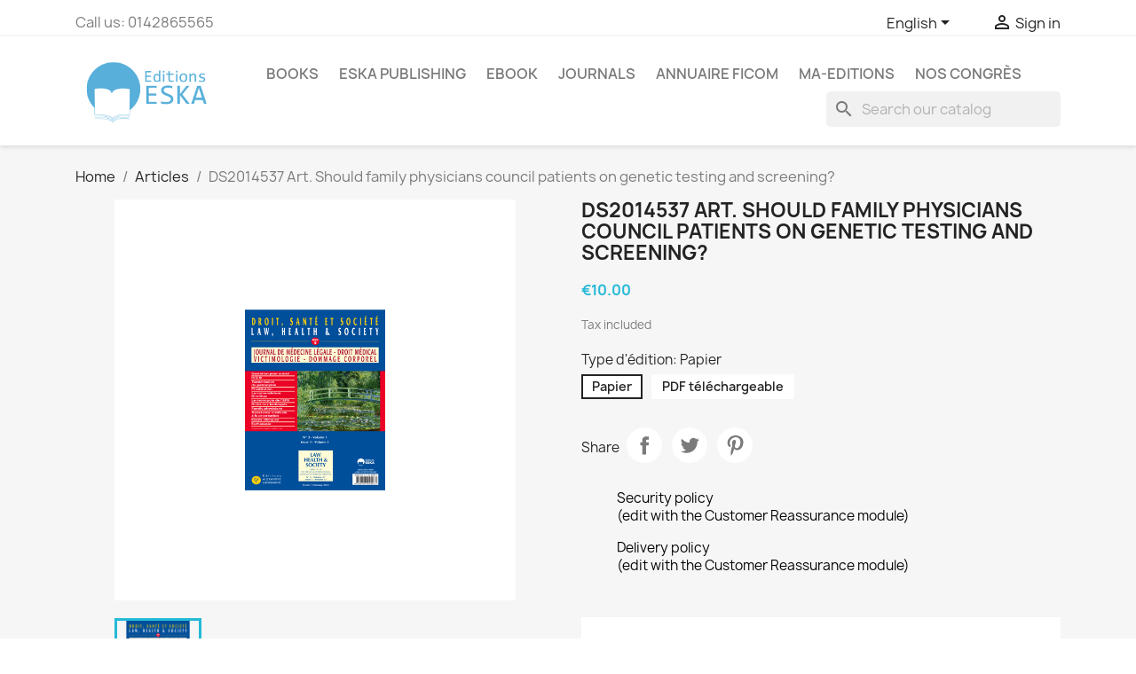

--- FILE ---
content_type: text/html; charset=utf-8
request_url: https://eska-publishing.com/en/articles/5641-2320-ds2014537-art-should-family-physicians-council-patients-on-genetic-testing-and-screening.html
body_size: 17571
content:
<!doctype html>
<html lang="en-US">

  <head>
    
      
  <meta charset="utf-8">


  <meta http-equiv="x-ua-compatible" content="ie=edge">



  <title>DS2014537 Art. Should family physicians council patients on genetic testing and screening?</title>
  
    
  
  <meta name="description" content="">
  <meta name="keywords" content="">
        <link rel="canonical" href="https://eska-publishing.com/en/articles/5641-ds2014537-art-should-family-physicians-council-patients-on-genetic-testing-and-screening.html">
    
          <link rel="alternate" href="https://eska-publishing.com/en/articles/5641-ds2014537-art-should-family-physicians-council-patients-on-genetic-testing-and-screening.html" hreflang="en-us">
          <link rel="alternate" href="https://eska-publishing.com/fr/articles/5641-ds2014537-art-should-family-physicians-council-patients-on-genetic-testing-and-screening.html" hreflang="fr-fr">
      
  
  
    <script type="application/ld+json">
  {
    "@context": "https://schema.org",
    "@type": "Organization",
    "name" : "Editions ESKA",
    "url" : "https://eska-publishing.com/en/",
          "logo": {
        "@type": "ImageObject",
        "url":"https://eska-publishing.com/img/logo-1679903268.jpg"
      }
      }
</script>

<script type="application/ld+json">
  {
    "@context": "https://schema.org",
    "@type": "WebPage",
    "isPartOf": {
      "@type": "WebSite",
      "url":  "https://eska-publishing.com/en/",
      "name": "Editions ESKA"
    },
    "name": "DS2014537 Art. Should family physicians council patients on genetic testing and screening?",
    "url":  "https://eska-publishing.com/en/articles/5641-2320-ds2014537-art-should-family-physicians-council-patients-on-genetic-testing-and-screening.html"
  }
</script>


  <script type="application/ld+json">
    {
      "@context": "https://schema.org",
      "@type": "BreadcrumbList",
      "itemListElement": [
                  {
            "@type": "ListItem",
            "position": 1,
            "name": "Home",
            "item": "https://eska-publishing.com/en/"
          },                  {
            "@type": "ListItem",
            "position": 2,
            "name": "Articles",
            "item": "https://eska-publishing.com/en/1249-articles"
          },                  {
            "@type": "ListItem",
            "position": 3,
            "name": "DS2014537 Art. Should family physicians council patients on genetic testing and screening?",
            "item": "https://eska-publishing.com/en/articles/5641-2320-ds2014537-art-should-family-physicians-council-patients-on-genetic-testing-and-screening.html#/type_d_edition-papier"
          }              ]
    }
  </script>
  
  
  
  <script type="application/ld+json">
  {
    "@context": "https://schema.org/",
    "@type": "Product",
    "name": "DS2014537 Art. Should family physicians council patients on genetic testing and screening?",
    "description": "",
    "category": "Articles",
    "image" :"https://eska-publishing.com/5625-home_default/ds2014537-art-should-family-physicians-council-patients-on-genetic-testing-and-screening.jpg",    "sku": "9782747224277",
    "mpn": "9782747224277"
        ,
    "brand": {
      "@type": "Thing",
      "name": "Editions ESKA"
    }
                ,
    "offers": {
      "@type": "Offer",
      "priceCurrency": "EUR",
      "name": "DS2014537 Art. Should family physicians council patients on genetic testing and screening?",
      "price": "10",
      "url": "https://eska-publishing.com/en/articles/5641-2320-ds2014537-art-should-family-physicians-council-patients-on-genetic-testing-and-screening.html#/25-type_d_edition-papier",
      "priceValidUntil": "2025-12-08",
              "image": ["https://eska-publishing.com/5625-large_default/ds2014537-art-should-family-physicians-council-patients-on-genetic-testing-and-screening.jpg"],
            "sku": "9782747224277",
      "mpn": "9782747224277",
                                              "availability": "https://schema.org/InStock",
      "seller": {
        "@type": "Organization",
        "name": "Editions ESKA"
      }
    }
      }
</script>

  
  
    
  

  
    <meta property="og:title" content="DS2014537 Art. Should family physicians council patients on genetic testing and screening?" />
    <meta property="og:description" content="" />
    <meta property="og:url" content="https://eska-publishing.com/en/articles/5641-2320-ds2014537-art-should-family-physicians-council-patients-on-genetic-testing-and-screening.html" />
    <meta property="og:site_name" content="Editions ESKA" />
        



  <meta name="viewport" content="width=device-width, initial-scale=1">



  <link rel="icon" type="image/vnd.microsoft.icon" href="https://eska-publishing.com/img/favicon.ico?1748930575">
  <link rel="shortcut icon" type="image/x-icon" href="https://eska-publishing.com/img/favicon.ico?1748930575">



    <link rel="stylesheet" href="https://eska-publishing.com/themes/classic/assets/css/theme.css" type="text/css" media="all">
  <link rel="stylesheet" href="https://eska-publishing.com/modules/blockreassurance/views/dist/front.css" type="text/css" media="all">
  <link rel="stylesheet" href="https://eska-publishing.com/modules/wkproductcustomfield/views/css/customfields.css" type="text/css" media="all">
  <link rel="stylesheet" href="https://eska-publishing.com/modules/ps_searchbar/ps_searchbar.css" type="text/css" media="all">
  <link rel="stylesheet" href="https://eska-publishing.com/modules/axepta//views/css/front.css" type="text/css" media="all">
  <link rel="stylesheet" href="https://eska-publishing.com/js/jquery/ui/themes/base/minified/jquery-ui.min.css" type="text/css" media="all">
  <link rel="stylesheet" href="https://eska-publishing.com/js/jquery/ui/themes/base/minified/jquery.ui.theme.min.css" type="text/css" media="all">
  <link rel="stylesheet" href="https://eska-publishing.com/modules/blockwishlist/public/wishlist.css" type="text/css" media="all">
  <link rel="stylesheet" href="https://eska-publishing.com/modules/ps_imageslider/css/homeslider.css" type="text/css" media="all">
  <link rel="stylesheet" href="https://eska-publishing.com/themes/child_classic/assets/css/custom.css" type="text/css" media="all">




  

  <script type="text/javascript">
        var blockwishlistController = "https:\/\/eska-publishing.com\/en\/module\/blockwishlist\/action";
        var prestashop = {"cart":{"products":[],"totals":{"total":{"type":"total","label":"Total","amount":0,"value":"\u20ac0.00"},"total_including_tax":{"type":"total","label":"Total (tax incl.)","amount":0,"value":"\u20ac0.00"},"total_excluding_tax":{"type":"total","label":"Total (tax excl.)","amount":0,"value":"\u20ac0.00"}},"subtotals":{"products":{"type":"products","label":"Subtotal","amount":0,"value":"\u20ac0.00"},"discounts":null,"shipping":{"type":"shipping","label":"Shipping","amount":0,"value":""},"tax":{"type":"tax","label":"Included taxes","amount":0,"value":"\u20ac0.00"}},"products_count":0,"summary_string":"0 items","vouchers":{"allowed":1,"added":[]},"discounts":[],"minimalPurchase":0,"minimalPurchaseRequired":""},"currency":{"id":2,"name":"Euro","iso_code":"EUR","iso_code_num":"978","sign":"\u20ac"},"customer":{"lastname":null,"firstname":null,"email":null,"birthday":null,"newsletter":null,"newsletter_date_add":null,"optin":null,"website":null,"company":null,"siret":null,"ape":null,"is_logged":false,"gender":{"type":null,"name":null},"addresses":[]},"language":{"name":"English (English)","iso_code":"en","locale":"en-US","language_code":"en-us","is_rtl":"0","date_format_lite":"m\/d\/Y","date_format_full":"m\/d\/Y H:i:s","id":1},"page":{"title":"","canonical":"https:\/\/eska-publishing.com\/en\/articles\/5641-ds2014537-art-should-family-physicians-council-patients-on-genetic-testing-and-screening.html","meta":{"title":"DS2014537 Art. Should family physicians council patients on genetic testing and screening?","description":"","keywords":null,"robots":"index"},"page_name":"product","body_classes":{"lang-en":true,"lang-rtl":false,"country-FR":true,"currency-EUR":true,"layout-full-width":true,"page-product":true,"tax-display-enabled":true,"product-id-5641":true,"product-DS2014537 Art. Should family physicians council patients on genetic testing and screening?":true,"product-id-category-1249":true,"product-id-manufacturer-0":true,"product-id-supplier-0":true,"product-available-for-order":true},"admin_notifications":[]},"shop":{"name":"Editions ESKA","logo":"https:\/\/eska-publishing.com\/img\/logo-1679903268.jpg","stores_icon":"https:\/\/eska-publishing.com\/img\/logo_stores.png","favicon":"https:\/\/eska-publishing.com\/img\/favicon.ico"},"urls":{"base_url":"https:\/\/eska-publishing.com\/","current_url":"https:\/\/eska-publishing.com\/en\/articles\/5641-2320-ds2014537-art-should-family-physicians-council-patients-on-genetic-testing-and-screening.html","shop_domain_url":"https:\/\/eska-publishing.com","img_ps_url":"https:\/\/eska-publishing.com\/img\/","img_cat_url":"https:\/\/eska-publishing.com\/img\/c\/","img_lang_url":"https:\/\/eska-publishing.com\/img\/l\/","img_prod_url":"https:\/\/eska-publishing.com\/img\/p\/","img_manu_url":"https:\/\/eska-publishing.com\/img\/m\/","img_sup_url":"https:\/\/eska-publishing.com\/img\/su\/","img_ship_url":"https:\/\/eska-publishing.com\/img\/s\/","img_store_url":"https:\/\/eska-publishing.com\/img\/st\/","img_col_url":"https:\/\/eska-publishing.com\/img\/co\/","img_url":"https:\/\/eska-publishing.com\/themes\/child_classic\/assets\/img\/","css_url":"https:\/\/eska-publishing.com\/themes\/child_classic\/assets\/css\/","js_url":"https:\/\/eska-publishing.com\/themes\/child_classic\/assets\/js\/","pic_url":"https:\/\/eska-publishing.com\/upload\/","pages":{"address":"https:\/\/eska-publishing.com\/en\/address","addresses":"https:\/\/eska-publishing.com\/en\/addresses","authentication":"https:\/\/eska-publishing.com\/en\/authentification","cart":"https:\/\/eska-publishing.com\/en\/cart","category":"https:\/\/eska-publishing.com\/en\/index.php?controller=category","cms":"https:\/\/eska-publishing.com\/en\/index.php?controller=cms","contact":"https:\/\/eska-publishing.com\/en\/contactez-nous","discount":"https:\/\/eska-publishing.com\/en\/bons-de-reduction","guest_tracking":"https:\/\/eska-publishing.com\/en\/guest-tracking","history":"https:\/\/eska-publishing.com\/en\/historique-des-commandes","identity":"https:\/\/eska-publishing.com\/en\/identity","index":"https:\/\/eska-publishing.com\/en\/","my_account":"https:\/\/eska-publishing.com\/en\/my-account","order_confirmation":"https:\/\/eska-publishing.com\/en\/order-confirmation","order_detail":"https:\/\/eska-publishing.com\/en\/index.php?controller=order-detail","order_follow":"https:\/\/eska-publishing.com\/en\/details-de-la-commande","order":"https:\/\/eska-publishing.com\/en\/order","order_return":"https:\/\/eska-publishing.com\/en\/index.php?controller=order-return","order_slip":"https:\/\/eska-publishing.com\/en\/credit-slip","pagenotfound":"https:\/\/eska-publishing.com\/en\/page-non-trouvee","password":"https:\/\/eska-publishing.com\/en\/mot-de-passe-oublie","pdf_invoice":"https:\/\/eska-publishing.com\/en\/index.php?controller=pdf-invoice","pdf_order_return":"https:\/\/eska-publishing.com\/en\/index.php?controller=pdf-order-return","pdf_order_slip":"https:\/\/eska-publishing.com\/en\/index.php?controller=pdf-order-slip","prices_drop":"https:\/\/eska-publishing.com\/en\/prices-drop","product":"https:\/\/eska-publishing.com\/en\/index.php?controller=product","search":"https:\/\/eska-publishing.com\/en\/search","sitemap":"https:\/\/eska-publishing.com\/en\/plan-du-site","stores":"https:\/\/eska-publishing.com\/en\/stores","supplier":"https:\/\/eska-publishing.com\/en\/fournisseurs","register":"https:\/\/eska-publishing.com\/en\/authentification?create_account=1","order_login":"https:\/\/eska-publishing.com\/en\/order?login=1"},"alternative_langs":{"en-us":"https:\/\/eska-publishing.com\/en\/articles\/5641-ds2014537-art-should-family-physicians-council-patients-on-genetic-testing-and-screening.html","fr-fr":"https:\/\/eska-publishing.com\/fr\/articles\/5641-ds2014537-art-should-family-physicians-council-patients-on-genetic-testing-and-screening.html"},"theme_assets":"\/themes\/child_classic\/assets\/","actions":{"logout":"https:\/\/eska-publishing.com\/en\/?mylogout="},"no_picture_image":{"bySize":{"small_default":{"url":"https:\/\/eska-publishing.com\/img\/p\/en-default-small_default.jpg","width":98,"height":98},"cart_default":{"url":"https:\/\/eska-publishing.com\/img\/p\/en-default-cart_default.jpg","width":125,"height":125},"home_default":{"url":"https:\/\/eska-publishing.com\/img\/p\/en-default-home_default.jpg","width":250,"height":250},"medium_default":{"url":"https:\/\/eska-publishing.com\/img\/p\/en-default-medium_default.jpg","width":452,"height":452},"large_default":{"url":"https:\/\/eska-publishing.com\/img\/p\/en-default-large_default.jpg","width":800,"height":800}},"small":{"url":"https:\/\/eska-publishing.com\/img\/p\/en-default-small_default.jpg","width":98,"height":98},"medium":{"url":"https:\/\/eska-publishing.com\/img\/p\/en-default-home_default.jpg","width":250,"height":250},"large":{"url":"https:\/\/eska-publishing.com\/img\/p\/en-default-large_default.jpg","width":800,"height":800},"legend":""}},"configuration":{"display_taxes_label":true,"display_prices_tax_incl":true,"is_catalog":true,"show_prices":true,"opt_in":{"partner":true},"quantity_discount":{"type":"discount","label":"Unit discount"},"voucher_enabled":1,"return_enabled":0},"field_required":[],"breadcrumb":{"links":[{"title":"Home","url":"https:\/\/eska-publishing.com\/en\/"},{"title":"Articles","url":"https:\/\/eska-publishing.com\/en\/1249-articles"},{"title":"DS2014537 Art. Should family physicians council patients on genetic testing and screening?","url":"https:\/\/eska-publishing.com\/en\/articles\/5641-2320-ds2014537-art-should-family-physicians-council-patients-on-genetic-testing-and-screening.html#\/type_d_edition-papier"}],"count":3},"link":{"protocol_link":"https:\/\/","protocol_content":"https:\/\/"},"time":1763906121,"static_token":"279bfbd8be01513987446e0f7a5a7cf2","token":"ad1584efe2aee3ea653f944a1e5d0bca","debug":false};
        var prestashopFacebookAjaxController = "https:\/\/eska-publishing.com\/en\/module\/ps_facebook\/Ajax";
        var productsAlreadyTagged = [];
        var psemailsubscription_subscription = "https:\/\/eska-publishing.com\/en\/module\/ps_emailsubscription\/subscription";
        var psr_icon_color = "#F19D76";
        var removeFromWishlistUrl = "https:\/\/eska-publishing.com\/en\/module\/blockwishlist\/action?action=deleteProductFromWishlist";
        var wishlistAddProductToCartUrl = "https:\/\/eska-publishing.com\/en\/module\/blockwishlist\/action?action=addProductToCart";
        var wishlistUrl = "https:\/\/eska-publishing.com\/en\/module\/blockwishlist\/view";
      </script>



  <meta name="google-site-verification" content="-evhmc_hkLcIMZqa2h1QSAV93Z65ZgPRewWkqrNWD-0" /><!-- Google tag (gtag.js) -->
<script async src="https://www.googletagmanager.com/gtag/js?id=AW-11229621890"></script>
<script>
  window.dataLayer = window.dataLayer || [];
  function gtag(){dataLayer.push(arguments);}
  gtag('js', new Date());

  gtag('config', 'AW-11229621890');
</script>
<script async src="https://www.googletagmanager.com/gtag/js?id=G-NT9NRR5BYK"></script>
<script>
  window.dataLayer = window.dataLayer || [];
  function gtag(){dataLayer.push(arguments);}
  gtag('js', new Date());
  gtag(
    'config',
    'G-NT9NRR5BYK',
    {
      'debug_mode':false
      , 'anonymize_ip': true                }
  );
</script>

<?php
/**
 * NOTICE OF LICENSE
 *
 * Smartsupp live chat - official plugin. Smartsupp is free live chat with visitor recording. 
 * The plugin enables you to create a free account or sign in with existing one. Pre-integrated 
 * customer info with WooCommerce (you will see names and emails of signed in webshop visitors).
 * Optional API for advanced chat box modifications.
 *
 * You must not modify, adapt or create derivative works of this source code
 *
 *  @author    Smartsupp
 *  @copyright 2021 Smartsupp.com
 *  @license   GPL-2.0+
**/ 
?>

<script type="text/javascript">
            var _smartsupp = _smartsupp || {};
            _smartsupp.key = 'bd50548073575c4c2ddd9251b52e3ab6d57e80f1';
_smartsupp.cookieDomain = '.eska-publishing.com';
_smartsupp.sitePlatform = 'Prestashop 1.7.8.8';
window.smartsupp||(function(d) {
                var s,c,o=smartsupp=function(){ o._.push(arguments)};o._=[];
                s=d.getElementsByTagName('script')[0];c=d.createElement('script');
                c.type='text/javascript';c.charset='utf-8';c.async=true;
                c.src='//www.smartsuppchat.com/loader.js';s.parentNode.insertBefore(c,s);
            })(document);
            </script><script type="text/javascript"></script>


    
  <meta property="og:type" content="product">
      <meta property="og:image" content="https://eska-publishing.com/5625-large_default/ds2014537-art-should-family-physicians-council-patients-on-genetic-testing-and-screening.jpg">
  
      <meta property="product:pretax_price:amount" content="9.478673">
    <meta property="product:pretax_price:currency" content="EUR">
    <meta property="product:price:amount" content="10">
    <meta property="product:price:currency" content="EUR">
    
  </head>

  <body id="product" class="lang-en country-fr currency-eur layout-full-width page-product tax-display-enabled product-id-5641 product-ds2014537-art-should-family-physicians-council-patients-on-genetic-testing-and-screening- product-id-category-1249 product-id-manufacturer-0 product-id-supplier-0 product-available-for-order">

    
      
    

    <main>
      
              

      <header id="header">
        
          
  <div class="header-banner">
    
  </div>



  <nav class="header-nav">
    <div class="container">
      <div class="row">
        <div class="hidden-sm-down">
          <div class="col-md-5 col-xs-12">
            <div id="_desktop_contact_link">
  <div id="contact-link">
                Call us: <span>0142865565</span>
      </div>
</div>

          </div>
          <div class="col-md-7 right-nav">
              <div id="_desktop_language_selector">
  <div class="language-selector-wrapper">
    <span id="language-selector-label" class="hidden-md-up">Language:</span>
    <div class="language-selector dropdown js-dropdown">
      <button data-toggle="dropdown" class="hidden-sm-down btn-unstyle" aria-haspopup="true" aria-expanded="false" aria-label="Language dropdown">
        <span class="expand-more">English</span>
        <i class="material-icons expand-more">&#xE5C5;</i>
      </button>
      <ul class="dropdown-menu hidden-sm-down" aria-labelledby="language-selector-label">
                  <li  class="current" >
            <a href="https://eska-publishing.com/en/articles/5641-ds2014537-art-should-family-physicians-council-patients-on-genetic-testing-and-screening.html" class="dropdown-item" data-iso-code="en">English</a>
          </li>
                  <li >
            <a href="https://eska-publishing.com/fr/articles/5641-ds2014537-art-should-family-physicians-council-patients-on-genetic-testing-and-screening.html" class="dropdown-item" data-iso-code="fr">Français</a>
          </li>
              </ul>
      <select class="link hidden-md-up" aria-labelledby="language-selector-label">
                  <option value="https://eska-publishing.com/en/articles/5641-ds2014537-art-should-family-physicians-council-patients-on-genetic-testing-and-screening.html" selected="selected" data-iso-code="en">
            English
          </option>
                  <option value="https://eska-publishing.com/fr/articles/5641-ds2014537-art-should-family-physicians-council-patients-on-genetic-testing-and-screening.html" data-iso-code="fr">
            Français
          </option>
              </select>
    </div>
  </div>
</div>
<div id="_desktop_user_info">
  <div class="user-info">
          <a
        href="https://eska-publishing.com/en/my-account"
        title="Log in to your customer account"
        rel="nofollow"
      >
        <i class="material-icons">&#xE7FF;</i>
        <span class="hidden-sm-down">Sign in</span>
      </a>
      </div>
</div>

          </div>
        </div>
        <div class="hidden-md-up text-sm-center mobile">
          <div class="float-xs-left" id="menu-icon">
            <i class="material-icons d-inline">&#xE5D2;</i>
          </div>
          <div class="float-xs-right" id="_mobile_cart"></div>
          <div class="float-xs-right" id="_mobile_user_info"></div>
          <div class="top-logo" id="_mobile_logo"></div>
          <div class="clearfix"></div>
        </div>
      </div>
    </div>
  </nav>



  <div class="header-top">
    <div class="container">
       <div class="row">
        <div class="col-md-2 hidden-sm-down" id="_desktop_logo">
                                    
  <a href="https://eska-publishing.com/en/">
    <img
      class="logo img-fluid"
      src="https://eska-publishing.com/img/logo-1679903268.jpg"
      alt="Editions ESKA"
      width="250"
      height="130">
  </a>

                              </div>
        <div class="header-top-right col-md-10 col-sm-12 position-static">
          

<div class="menu js-top-menu position-static hidden-sm-down" id="_desktop_top_menu">
    
          <ul class="top-menu" id="top-menu" data-depth="0">
                    <li class="category" id="category-23">
                          <a
                class="dropdown-item"
                href="https://eska-publishing.com/en/23-books" data-depth="0"
                              >
                                                                      <span class="float-xs-right hidden-md-up">
                    <span data-target="#top_sub_menu_27743" data-toggle="collapse" class="navbar-toggler collapse-icons">
                      <i class="material-icons add">&#xE313;</i>
                      <i class="material-icons remove">&#xE316;</i>
                    </span>
                  </span>
                                Books
              </a>
                            <div  class="popover sub-menu js-sub-menu collapse" id="top_sub_menu_27743">
                
          <ul class="top-menu"  data-depth="1">
                    <li class="category" id="category-36">
                          <a
                class="dropdown-item dropdown-submenu"
                href="https://eska-publishing.com/en/36-art-music" data-depth="1"
                              >
                                Art - Music
              </a>
                          </li>
                    <li class="category" id="category-30">
                          <a
                class="dropdown-item dropdown-submenu"
                href="https://eska-publishing.com/en/30-law-medical-law" data-depth="1"
                              >
                                                                      <span class="float-xs-right hidden-md-up">
                    <span data-target="#top_sub_menu_41988" data-toggle="collapse" class="navbar-toggler collapse-icons">
                      <i class="material-icons add">&#xE313;</i>
                      <i class="material-icons remove">&#xE316;</i>
                    </span>
                  </span>
                                Law-Medical Law
              </a>
                            <div  class="collapse" id="top_sub_menu_41988">
                
          <ul class="top-menu"  data-depth="2">
                    <li class="category" id="category-166">
                          <a
                class="dropdown-item"
                href="https://eska-publishing.com/en/166-law" data-depth="2"
                              >
                                Law
              </a>
                          </li>
                    <li class="category" id="category-167">
                          <a
                class="dropdown-item"
                href="https://eska-publishing.com/en/167-medical-law" data-depth="2"
                              >
                                Medical Law
              </a>
                          </li>
              </ul>
    
              </div>
                          </li>
                    <li class="category" id="category-29">
                          <a
                class="dropdown-item dropdown-submenu"
                href="https://eska-publishing.com/en/29-management-and-economics" data-depth="1"
                              >
                                                                      <span class="float-xs-right hidden-md-up">
                    <span data-target="#top_sub_menu_55049" data-toggle="collapse" class="navbar-toggler collapse-icons">
                      <i class="material-icons add">&#xE313;</i>
                      <i class="material-icons remove">&#xE316;</i>
                    </span>
                  </span>
                                Management and Economics
              </a>
                            <div  class="collapse" id="top_sub_menu_55049">
                
          <ul class="top-menu"  data-depth="2">
                    <li class="category" id="category-160">
                          <a
                class="dropdown-item"
                href="https://eska-publishing.com/en/160--finance-bank-stock-exchange" data-depth="2"
                              >
                                Finance-Bank-Stock Exchange
              </a>
                          </li>
                    <li class="category" id="category-161">
                          <a
                class="dropdown-item"
                href="https://eska-publishing.com/en/161-taxation-international-trade" data-depth="2"
                              >
                                Taxation - International Trade
              </a>
                          </li>
                    <li class="category" id="category-162">
                          <a
                class="dropdown-item"
                href="https://eska-publishing.com/en/162-marketing" data-depth="2"
                              >
                                Marketing
              </a>
                          </li>
                    <li class="category" id="category-163">
                          <a
                class="dropdown-item"
                href="https://eska-publishing.com/en/163-organization-management" data-depth="2"
                              >
                                Organization, Management
              </a>
                          </li>
                    <li class="category" id="category-164">
                          <a
                class="dropdown-item"
                href="https://eska-publishing.com/en/164-human-resources" data-depth="2"
                              >
                                Human Resources
              </a>
                          </li>
                    <li class="category" id="category-165">
                          <a
                class="dropdown-item"
                href="https://eska-publishing.com/en/165-annals" data-depth="2"
                              >
                                Annals
              </a>
                          </li>
              </ul>
    
              </div>
                          </li>
                    <li class="category" id="category-35">
                          <a
                class="dropdown-item dropdown-submenu"
                href="https://eska-publishing.com/en/35-youth-and-hobbies" data-depth="1"
                              >
                                                                      <span class="float-xs-right hidden-md-up">
                    <span data-target="#top_sub_menu_83139" data-toggle="collapse" class="navbar-toggler collapse-icons">
                      <i class="material-icons add">&#xE313;</i>
                      <i class="material-icons remove">&#xE316;</i>
                    </span>
                  </span>
                                Youth and Hobbies
              </a>
                            <div  class="collapse" id="top_sub_menu_83139">
                
          <ul class="top-menu"  data-depth="2">
                    <li class="category" id="category-180">
                          <a
                class="dropdown-item"
                href="https://eska-publishing.com/en/180-children-s-literature" data-depth="2"
                              >
                                Children&#039;s literature
              </a>
                          </li>
                    <li class="category" id="category-178">
                          <a
                class="dropdown-item"
                href="https://eska-publishing.com/en/178-automobile" data-depth="2"
                              >
                                Automobile
              </a>
                          </li>
              </ul>
    
              </div>
                          </li>
                    <li class="category" id="category-33">
                          <a
                class="dropdown-item dropdown-submenu"
                href="https://eska-publishing.com/en/33-foreign-languages" data-depth="1"
                              >
                                                                      <span class="float-xs-right hidden-md-up">
                    <span data-target="#top_sub_menu_51087" data-toggle="collapse" class="navbar-toggler collapse-icons">
                      <i class="material-icons add">&#xE313;</i>
                      <i class="material-icons remove">&#xE316;</i>
                    </span>
                  </span>
                                Foreign languages
              </a>
                            <div  class="collapse" id="top_sub_menu_51087">
                
          <ul class="top-menu"  data-depth="2">
                    <li class="category" id="category-174">
                          <a
                class="dropdown-item"
                href="https://eska-publishing.com/en/174-foreign-languages" data-depth="2"
                              >
                                Foreign Languages
              </a>
                          </li>
              </ul>
    
              </div>
                          </li>
                    <li class="category" id="category-32">
                          <a
                class="dropdown-item dropdown-submenu"
                href="https://eska-publishing.com/en/32-medicine" data-depth="1"
                              >
                                                                      <span class="float-xs-right hidden-md-up">
                    <span data-target="#top_sub_menu_33347" data-toggle="collapse" class="navbar-toggler collapse-icons">
                      <i class="material-icons add">&#xE313;</i>
                      <i class="material-icons remove">&#xE316;</i>
                    </span>
                  </span>
                                Medicine
              </a>
                            <div  class="collapse" id="top_sub_menu_33347">
                
          <ul class="top-menu"  data-depth="2">
                    <li class="category" id="category-173">
                          <a
                class="dropdown-item"
                href="https://eska-publishing.com/en/173-medicine" data-depth="2"
                              >
                                Medicine
              </a>
                          </li>
              </ul>
    
              </div>
                          </li>
                    <li class="category" id="category-37">
                          <a
                class="dropdown-item dropdown-submenu"
                href="https://eska-publishing.com/en/37-politics-strategy-geo-economics" data-depth="1"
                              >
                                                                      <span class="float-xs-right hidden-md-up">
                    <span data-target="#top_sub_menu_57321" data-toggle="collapse" class="navbar-toggler collapse-icons">
                      <i class="material-icons add">&#xE313;</i>
                      <i class="material-icons remove">&#xE316;</i>
                    </span>
                  </span>
                                Politics - Strategy - Geo-economics
              </a>
                            <div  class="collapse" id="top_sub_menu_57321">
                
          <ul class="top-menu"  data-depth="2">
                    <li class="category" id="category-183">
                          <a
                class="dropdown-item"
                href="https://eska-publishing.com/en/183-politics" data-depth="2"
                              >
                                Politics
              </a>
                          </li>
              </ul>
    
              </div>
                          </li>
                    <li class="category" id="category-31">
                          <a
                class="dropdown-item dropdown-submenu"
                href="https://eska-publishing.com/en/31-human-sciences" data-depth="1"
                              >
                                                                      <span class="float-xs-right hidden-md-up">
                    <span data-target="#top_sub_menu_37142" data-toggle="collapse" class="navbar-toggler collapse-icons">
                      <i class="material-icons add">&#xE313;</i>
                      <i class="material-icons remove">&#xE316;</i>
                    </span>
                  </span>
                                Human Sciences
              </a>
                            <div  class="collapse" id="top_sub_menu_37142">
                
          <ul class="top-menu"  data-depth="2">
                    <li class="category" id="category-168">
                          <a
                class="dropdown-item"
                href="https://eska-publishing.com/en/168-communication" data-depth="2"
                              >
                                Communication
              </a>
                          </li>
                    <li class="category" id="category-182">
                          <a
                class="dropdown-item"
                href="https://eska-publishing.com/en/182-philosophy" data-depth="2"
                              >
                                Philosophy
              </a>
                          </li>
                    <li class="category" id="category-169">
                          <a
                class="dropdown-item"
                href="https://eska-publishing.com/en/169-history" data-depth="2"
                              >
                                History
              </a>
                          </li>
                    <li class="category" id="category-170">
                          <a
                class="dropdown-item"
                href="https://eska-publishing.com/en/170-pedagogy-education-teaching" data-depth="2"
                              >
                                Pedagogy, Education, Teaching
              </a>
                          </li>
                    <li class="category" id="category-171">
                          <a
                class="dropdown-item"
                href="https://eska-publishing.com/en/171-psychology-psychiatry" data-depth="2"
                              >
                                Psychology, Psychiatry
              </a>
                          </li>
                    <li class="category" id="category-172">
                          <a
                class="dropdown-item"
                href="https://eska-publishing.com/en/172-sociology" data-depth="2"
                              >
                                Sociology
              </a>
                          </li>
              </ul>
    
              </div>
                          </li>
                    <li class="category" id="category-34">
                          <a
                class="dropdown-item dropdown-submenu"
                href="https://eska-publishing.com/en/34-technical-sciences-computer-science" data-depth="1"
                              >
                                                                      <span class="float-xs-right hidden-md-up">
                    <span data-target="#top_sub_menu_72291" data-toggle="collapse" class="navbar-toggler collapse-icons">
                      <i class="material-icons add">&#xE313;</i>
                      <i class="material-icons remove">&#xE316;</i>
                    </span>
                  </span>
                                Technical Sciences - Computer Science
              </a>
                            <div  class="collapse" id="top_sub_menu_72291">
                
          <ul class="top-menu"  data-depth="2">
                    <li class="category" id="category-175">
                          <a
                class="dropdown-item"
                href="https://eska-publishing.com/en/175-computer-science" data-depth="2"
                              >
                                Computer Science
              </a>
                          </li>
                    <li class="category" id="category-176">
                          <a
                class="dropdown-item"
                href="https://eska-publishing.com/en/176-mathematics" data-depth="2"
                              >
                                Mathematics
              </a>
                          </li>
                    <li class="category" id="category-177">
                          <a
                class="dropdown-item"
                href="https://eska-publishing.com/en/177-physics-astronomy" data-depth="2"
                              >
                                Physics, Astronomy
              </a>
                          </li>
              </ul>
    
              </div>
                          </li>
              </ul>
    
              </div>
                          </li>
                    <li class="category" id="category-187">
                          <a
                class="dropdown-item"
                href="https://eska-publishing.com/en/187-eska-publishing" data-depth="0"
                              >
                                                                      <span class="float-xs-right hidden-md-up">
                    <span data-target="#top_sub_menu_39478" data-toggle="collapse" class="navbar-toggler collapse-icons">
                      <i class="material-icons add">&#xE313;</i>
                      <i class="material-icons remove">&#xE316;</i>
                    </span>
                  </span>
                                Eska Publishing
              </a>
                            <div  class="popover sub-menu js-sub-menu collapse" id="top_sub_menu_39478">
                
          <ul class="top-menu"  data-depth="1">
                    <li class="category" id="category-256">
                          <a
                class="dropdown-item dropdown-submenu"
                href="https://eska-publishing.com/en/256-business-ethics" data-depth="1"
                              >
                                Business ethics
              </a>
                          </li>
                    <li class="category" id="category-191">
                          <a
                class="dropdown-item dropdown-submenu"
                href="https://eska-publishing.com/en/191-economics-management" data-depth="1"
                              >
                                Economics &amp; Management
              </a>
                          </li>
                    <li class="category" id="category-258">
                          <a
                class="dropdown-item dropdown-submenu"
                href="https://eska-publishing.com/en/258-geopolitics" data-depth="1"
                              >
                                Geopolitics
              </a>
                          </li>
                    <li class="category" id="category-257">
                          <a
                class="dropdown-item dropdown-submenu"
                href="https://eska-publishing.com/en/257-human-ressources-management" data-depth="1"
                              >
                                Human ressources management
              </a>
                          </li>
                    <li class="category" id="category-189">
                          <a
                class="dropdown-item dropdown-submenu"
                href="https://eska-publishing.com/en/189-human-science" data-depth="1"
                              >
                                                                      <span class="float-xs-right hidden-md-up">
                    <span data-target="#top_sub_menu_74941" data-toggle="collapse" class="navbar-toggler collapse-icons">
                      <i class="material-icons add">&#xE313;</i>
                      <i class="material-icons remove">&#xE316;</i>
                    </span>
                  </span>
                                Human Science
              </a>
                            <div  class="collapse" id="top_sub_menu_74941">
                
          <ul class="top-menu"  data-depth="2">
                    <li class="category" id="category-192">
                          <a
                class="dropdown-item"
                href="https://eska-publishing.com/en/192-jacques-attali-s-books" data-depth="2"
                              >
                                Jacques ATTALI &#039;s Books
              </a>
                          </li>
              </ul>
    
              </div>
                          </li>
                    <li class="category" id="category-188">
                          <a
                class="dropdown-item dropdown-submenu"
                href="https://eska-publishing.com/en/188-medical-books" data-depth="1"
                              >
                                Medical Books
              </a>
                          </li>
                    <li class="category" id="category-255">
                          <a
                class="dropdown-item dropdown-submenu"
                href="https://eska-publishing.com/en/255-music" data-depth="1"
                              >
                                Music
              </a>
                          </li>
                    <li class="category" id="category-259">
                          <a
                class="dropdown-item dropdown-submenu"
                href="https://eska-publishing.com/en/259-philosophy-of-science" data-depth="1"
                              >
                                Philosophy of science
              </a>
                          </li>
                    <li class="category" id="category-190">
                          <a
                class="dropdown-item dropdown-submenu"
                href="https://eska-publishing.com/en/190-politics" data-depth="1"
                              >
                                Politics
              </a>
                          </li>
              </ul>
    
              </div>
                          </li>
                    <li class="category" id="category-260">
                          <a
                class="dropdown-item"
                href="https://eska-publishing.com/en/260-ebook" data-depth="0"
                              >
                                                                      <span class="float-xs-right hidden-md-up">
                    <span data-target="#top_sub_menu_67988" data-toggle="collapse" class="navbar-toggler collapse-icons">
                      <i class="material-icons add">&#xE313;</i>
                      <i class="material-icons remove">&#xE316;</i>
                    </span>
                  </span>
                                Ebook
              </a>
                            <div  class="popover sub-menu js-sub-menu collapse" id="top_sub_menu_67988">
                
          <ul class="top-menu"  data-depth="1">
                    <li class="category" id="category-297">
                          <a
                class="dropdown-item dropdown-submenu"
                href="https://eska-publishing.com/en/297-books-epub" data-depth="1"
                              >
                                                                      <span class="float-xs-right hidden-md-up">
                    <span data-target="#top_sub_menu_9002" data-toggle="collapse" class="navbar-toggler collapse-icons">
                      <i class="material-icons add">&#xE313;</i>
                      <i class="material-icons remove">&#xE316;</i>
                    </span>
                  </span>
                                Books (epub)
              </a>
                            <div  class="collapse" id="top_sub_menu_9002">
                
          <ul class="top-menu"  data-depth="2">
                    <li class="category" id="category-268">
                          <a
                class="dropdown-item"
                href="https://eska-publishing.com/en/268-art-music-epub" data-depth="2"
                              >
                                Art, music (epub)
              </a>
                          </li>
                    <li class="category" id="category-262">
                          <a
                class="dropdown-item"
                href="https://eska-publishing.com/en/262-law-medical-law-epub" data-depth="2"
                              >
                                                                      <span class="float-xs-right hidden-md-up">
                    <span data-target="#top_sub_menu_79193" data-toggle="collapse" class="navbar-toggler collapse-icons">
                      <i class="material-icons add">&#xE313;</i>
                      <i class="material-icons remove">&#xE316;</i>
                    </span>
                  </span>
                                Law-Medical Law (epub)
              </a>
                            <div  class="collapse" id="top_sub_menu_79193">
                
          <ul class="top-menu"  data-depth="3">
                    <li class="category" id="category-278">
                          <a
                class="dropdown-item"
                href="https://eska-publishing.com/en/278-law-epub" data-depth="3"
                              >
                                Law (epub)
              </a>
                          </li>
                    <li class="category" id="category-296">
                          <a
                class="dropdown-item"
                href="https://eska-publishing.com/en/296-medical-law-epub" data-depth="3"
                              >
                                Medical Law (epub)
              </a>
                          </li>
              </ul>
    
              </div>
                          </li>
                    <li class="category" id="category-261">
                          <a
                class="dropdown-item"
                href="https://eska-publishing.com/en/261-management-and-economics-epub" data-depth="2"
                              >
                                                                      <span class="float-xs-right hidden-md-up">
                    <span data-target="#top_sub_menu_62610" data-toggle="collapse" class="navbar-toggler collapse-icons">
                      <i class="material-icons add">&#xE313;</i>
                      <i class="material-icons remove">&#xE316;</i>
                    </span>
                  </span>
                                Management and Economics (epub)
              </a>
                            <div  class="collapse" id="top_sub_menu_62610">
                
          <ul class="top-menu"  data-depth="3">
                    <li class="category" id="category-271">
                          <a
                class="dropdown-item"
                href="https://eska-publishing.com/en/271-economics-epub" data-depth="3"
                              >
                                Economics (epub)
              </a>
                          </li>
                    <li class="category" id="category-272">
                          <a
                class="dropdown-item"
                href="https://eska-publishing.com/en/272-finance-bank-stock-exchange-epub" data-depth="3"
                              >
                                Finance-Bank-Stock Exchange (epub)
              </a>
                          </li>
                    <li class="category" id="category-274">
                          <a
                class="dropdown-item"
                href="https://eska-publishing.com/en/274-marketing-epub" data-depth="3"
                              >
                                Marketing (epub)
              </a>
                          </li>
                    <li class="category" id="category-275">
                          <a
                class="dropdown-item"
                href="https://eska-publishing.com/en/275-organization-management-epub" data-depth="3"
                              >
                                Organization, Management (epub)
              </a>
                          </li>
                    <li class="category" id="category-276">
                          <a
                class="dropdown-item"
                href="https://eska-publishing.com/en/276-human-resources-epub" data-depth="3"
                              >
                                Human Resources (epub)
              </a>
                          </li>
                    <li class="category" id="category-277">
                          <a
                class="dropdown-item"
                href="https://eska-publishing.com/en/277-annals-epub" data-depth="3"
                              >
                                Annals (epub)
              </a>
                          </li>
              </ul>
    
              </div>
                          </li>
                    <li class="category" id="category-264">
                          <a
                class="dropdown-item"
                href="https://eska-publishing.com/en/264-medicine-epub" data-depth="2"
                              >
                                Medicine (epub)
              </a>
                          </li>
                    <li class="category" id="category-263">
                          <a
                class="dropdown-item"
                href="https://eska-publishing.com/en/263-human-sciences-epub" data-depth="2"
                              >
                                                                      <span class="float-xs-right hidden-md-up">
                    <span data-target="#top_sub_menu_29322" data-toggle="collapse" class="navbar-toggler collapse-icons">
                      <i class="material-icons add">&#xE313;</i>
                      <i class="material-icons remove">&#xE316;</i>
                    </span>
                  </span>
                                Human Sciences (epub)
              </a>
                            <div  class="collapse" id="top_sub_menu_29322">
                
          <ul class="top-menu"  data-depth="3">
                    <li class="category" id="category-280">
                          <a
                class="dropdown-item"
                href="https://eska-publishing.com/en/280-communication-epub" data-depth="3"
                              >
                                Communication (epub)
              </a>
                          </li>
                    <li class="category" id="category-281">
                          <a
                class="dropdown-item"
                href="https://eska-publishing.com/en/281-history-epub" data-depth="3"
                              >
                                History (epub)
              </a>
                          </li>
                    <li class="category" id="category-282">
                          <a
                class="dropdown-item"
                href="https://eska-publishing.com/en/282-pedagogy-education-teaching-epub" data-depth="3"
                              >
                                Pedagogy, Education, Teaching (epub)
              </a>
                          </li>
              </ul>
    
              </div>
                          </li>
                    <li class="category" id="category-266">
                          <a
                class="dropdown-item"
                href="https://eska-publishing.com/en/266-technical-sciences-computer-science-epub" data-depth="2"
                              >
                                                                      <span class="float-xs-right hidden-md-up">
                    <span data-target="#top_sub_menu_74506" data-toggle="collapse" class="navbar-toggler collapse-icons">
                      <i class="material-icons add">&#xE313;</i>
                      <i class="material-icons remove">&#xE316;</i>
                    </span>
                  </span>
                                Technical Sciences - Computer Science (epub)
              </a>
                            <div  class="collapse" id="top_sub_menu_74506">
                
          <ul class="top-menu"  data-depth="3">
                    <li class="category" id="category-293">
                          <a
                class="dropdown-item"
                href="https://eska-publishing.com/en/293-mathematics-epub" data-depth="3"
                              >
                                Mathematics (epub)
              </a>
                          </li>
              </ul>
    
              </div>
                          </li>
              </ul>
    
              </div>
                          </li>
                    <li class="category" id="category-298">
                          <a
                class="dropdown-item dropdown-submenu"
                href="https://eska-publishing.com/en/298-journals-epub" data-depth="1"
                              >
                                                                      <span class="float-xs-right hidden-md-up">
                    <span data-target="#top_sub_menu_87394" data-toggle="collapse" class="navbar-toggler collapse-icons">
                      <i class="material-icons add">&#xE313;</i>
                      <i class="material-icons remove">&#xE316;</i>
                    </span>
                  </span>
                                Journals (epub)
              </a>
                            <div  class="collapse" id="top_sub_menu_87394">
                
          <ul class="top-menu"  data-depth="2">
                    <li class="category" id="category-303">
                          <a
                class="dropdown-item"
                href="https://eska-publishing.com/en/303-gerer-et-comprendre" data-depth="2"
                              >
                                                                      <span class="float-xs-right hidden-md-up">
                    <span data-target="#top_sub_menu_6726" data-toggle="collapse" class="navbar-toggler collapse-icons">
                      <i class="material-icons add">&#xE313;</i>
                      <i class="material-icons remove">&#xE316;</i>
                    </span>
                  </span>
                                Gérer et Comprendre
              </a>
                            <div  class="collapse" id="top_sub_menu_6726">
                
          <ul class="top-menu"  data-depth="3">
                    <li class="category" id="category-304">
                          <a
                class="dropdown-item"
                href="https://eska-publishing.com/en/304-2013" data-depth="3"
                              >
                                2013
              </a>
                          </li>
              </ul>
    
              </div>
                          </li>
                    <li class="category" id="category-307">
                          <a
                class="dropdown-item"
                href="https://eska-publishing.com/en/307-responsabilite-et-environnement" data-depth="2"
                              >
                                                                      <span class="float-xs-right hidden-md-up">
                    <span data-target="#top_sub_menu_44110" data-toggle="collapse" class="navbar-toggler collapse-icons">
                      <i class="material-icons add">&#xE313;</i>
                      <i class="material-icons remove">&#xE316;</i>
                    </span>
                  </span>
                                Responsabilité et Environnement
              </a>
                            <div  class="collapse" id="top_sub_menu_44110">
                
          <ul class="top-menu"  data-depth="3">
                    <li class="category" id="category-310">
                          <a
                class="dropdown-item"
                href="https://eska-publishing.com/en/310-2014" data-depth="3"
                              >
                                2014
              </a>
                          </li>
                    <li class="category" id="category-309">
                          <a
                class="dropdown-item"
                href="https://eska-publishing.com/en/309-2013" data-depth="3"
                              >
                                2013
              </a>
                          </li>
              </ul>
    
              </div>
                          </li>
                    <li class="category" id="category-301">
                          <a
                class="dropdown-item"
                href="https://eska-publishing.com/en/301-realites-industrielles" data-depth="2"
                              >
                                                                      <span class="float-xs-right hidden-md-up">
                    <span data-target="#top_sub_menu_60501" data-toggle="collapse" class="navbar-toggler collapse-icons">
                      <i class="material-icons add">&#xE313;</i>
                      <i class="material-icons remove">&#xE316;</i>
                    </span>
                  </span>
                                Réalités industrielles
              </a>
                            <div  class="collapse" id="top_sub_menu_60501">
                
          <ul class="top-menu"  data-depth="3">
                    <li class="category" id="category-302">
                          <a
                class="dropdown-item"
                href="https://eska-publishing.com/en/302-2011" data-depth="3"
                              >
                                2011
              </a>
                          </li>
                    <li class="category" id="category-306">
                          <a
                class="dropdown-item"
                href="https://eska-publishing.com/en/306-2013" data-depth="3"
                              >
                                2013
              </a>
                          </li>
              </ul>
    
              </div>
                          </li>
                    <li class="category" id="category-299">
                          <a
                class="dropdown-item"
                href="https://eska-publishing.com/en/299-revue-internationale-de-psychosociologie" data-depth="2"
                              >
                                                                      <span class="float-xs-right hidden-md-up">
                    <span data-target="#top_sub_menu_57416" data-toggle="collapse" class="navbar-toggler collapse-icons">
                      <i class="material-icons add">&#xE313;</i>
                      <i class="material-icons remove">&#xE316;</i>
                    </span>
                  </span>
                                Revue internationale de psychosociologie
              </a>
                            <div  class="collapse" id="top_sub_menu_57416">
                
          <ul class="top-menu"  data-depth="3">
                    <li class="category" id="category-300">
                          <a
                class="dropdown-item"
                href="https://eska-publishing.com/en/300-2009" data-depth="3"
                              >
                                2009
              </a>
                          </li>
              </ul>
    
              </div>
                          </li>
              </ul>
    
              </div>
                          </li>
              </ul>
    
              </div>
                          </li>
                    <li class="category" id="category-1286">
                          <a
                class="dropdown-item"
                href="https://eska-publishing.com/en/1286-journals" data-depth="0"
                              >
                                                                      <span class="float-xs-right hidden-md-up">
                    <span data-target="#top_sub_menu_8789" data-toggle="collapse" class="navbar-toggler collapse-icons">
                      <i class="material-icons add">&#xE313;</i>
                      <i class="material-icons remove">&#xE316;</i>
                    </span>
                  </span>
                                Journals
              </a>
                            <div  class="popover sub-menu js-sub-menu collapse" id="top_sub_menu_8789">
                
          <ul class="top-menu"  data-depth="1">
                    <li class="category" id="category-1293">
                          <a
                class="dropdown-item dropdown-submenu"
                href="https://eska-publishing.com/en/1293-actualites-permanentes-en-microbiologie" data-depth="1"
                              >
                                Actualités Permanentes en Microbiologie
              </a>
                          </li>
                    <li class="category" id="category-1295">
                          <a
                class="dropdown-item dropdown-submenu"
                href="https://eska-publishing.com/en/1295-annales-du-batiment-et-des-travaux-publics" data-depth="1"
                              >
                                Annales du Bâtiment et des Travaux Publics
              </a>
                          </li>
                    <li class="category" id="category-1402">
                          <a
                class="dropdown-item dropdown-submenu"
                href="https://eska-publishing.com/en/1402-bmi-bankers-markets-investors" data-depth="1"
                              >
                                BMI (BANKERS, MARKETS &amp; INVESTORS)
              </a>
                          </li>
                    <li class="category" id="category-1297">
                          <a
                class="dropdown-item dropdown-submenu"
                href="https://eska-publishing.com/en/1297-cancers-au-feminin" data-depth="1"
                              >
                                Cancers au Féminin
              </a>
                          </li>
                    <li class="category" id="category-1377">
                          <a
                class="dropdown-item dropdown-submenu"
                href="https://eska-publishing.com/en/1377-les-dossiers-de-l-obstetrique" data-depth="1"
                              >
                                                                      <span class="float-xs-right hidden-md-up">
                    <span data-target="#top_sub_menu_55456" data-toggle="collapse" class="navbar-toggler collapse-icons">
                      <i class="material-icons add">&#xE313;</i>
                      <i class="material-icons remove">&#xE316;</i>
                    </span>
                  </span>
                                Les Dossiers de l&#039;Obstétrique
              </a>
                            <div  class="collapse" id="top_sub_menu_55456">
                
          <ul class="top-menu"  data-depth="2">
                    <li class="category" id="category-2101">
                          <a
                class="dropdown-item"
                href="https://eska-publishing.com/en/2101-vademecum" data-depth="2"
                              >
                                Vademecum
              </a>
                          </li>
              </ul>
    
              </div>
                          </li>
                    <li class="category" id="category-1298">
                          <a
                class="dropdown-item dropdown-submenu"
                href="https://eska-publishing.com/en/1298-communication-management" data-depth="1"
                              >
                                Communication &amp; Management
              </a>
                          </li>
                    <li class="category" id="category-1299">
                          <a
                class="dropdown-item dropdown-submenu"
                href="https://eska-publishing.com/en/1299-droit-et-pratique-du-tourisme" data-depth="1"
                              >
                                Droit et Pratique du Tourisme
              </a>
                          </li>
                    <li class="category" id="category-1313">
                          <a
                class="dropdown-item dropdown-submenu"
                href="https://eska-publishing.com/en/1313-droit-sante-et-societe-une-serie-du-journal-de-medecine-legale" data-depth="1"
                              >
                                DROIT, SANTE ET SOCIETE - Une série du Journal de médecine légale
              </a>
                          </li>
                    <li class="category" id="category-1300">
                          <a
                class="dropdown-item dropdown-submenu"
                href="https://eska-publishing.com/en/1300-entreprises-et-histoire" data-depth="1"
                              >
                                Entreprises et Histoire
              </a>
                          </li>
                    <li class="category" id="category-1301">
                          <a
                class="dropdown-item dropdown-submenu"
                href="https://eska-publishing.com/en/1301-gerer-et-comprendre" data-depth="1"
                              >
                                Gérer et Comprendre
              </a>
                          </li>
                    <li class="category" id="category-1306">
                          <a
                class="dropdown-item dropdown-submenu"
                href="https://eska-publishing.com/en/1306-gestion-des-ressources-humaines" data-depth="1"
                              >
                                Gestion des Ressources Humaines
              </a>
                          </li>
                    <li class="category" id="category-1307">
                          <a
                class="dropdown-item dropdown-submenu"
                href="https://eska-publishing.com/en/1307-international-journal-of-breast-disease-centers" data-depth="1"
                              >
                                International Journal of Breast Disease Centers
              </a>
                          </li>
                    <li class="category" id="category-1308">
                          <a
                class="dropdown-item dropdown-submenu"
                href="https://eska-publishing.com/en/1308-journal-de-gestion-et-d-economie-medicale" data-depth="1"
                              >
                                Journal de Gestion et d&#039;Economie Médicale
              </a>
                          </li>
                    <li class="category" id="category-1309">
                          <a
                class="dropdown-item dropdown-submenu"
                href="https://eska-publishing.com/en/1309-journal-de-la-medecine-legale-droit-medical" data-depth="1"
                              >
                                                                      <span class="float-xs-right hidden-md-up">
                    <span data-target="#top_sub_menu_97021" data-toggle="collapse" class="navbar-toggler collapse-icons">
                      <i class="material-icons add">&#xE313;</i>
                      <i class="material-icons remove">&#xE316;</i>
                    </span>
                  </span>
                                Journal de la Médecine Légale, Droit Médical
              </a>
                            <div  class="collapse" id="top_sub_menu_97021">
                
          <ul class="top-menu"  data-depth="2">
                    <li class="category" id="category-1310">
                          <a
                class="dropdown-item"
                href="https://eska-publishing.com/en/1310-conflits-catastrophes-situations-humanitaires-une-serie-du-journal-de-medecine-legale" data-depth="2"
                              >
                                Conflits, Catastrophes, Situations humanitaires Une série du Journal de médecine légale
              </a>
                          </li>
                    <li class="category" id="category-1311">
                          <a
                class="dropdown-item"
                href="https://eska-publishing.com/en/1311-criminalistics-a-series-of-the-international-journal-of-forensic-medicine" data-depth="2"
                              >
                                Criminalistics A series of the International Journal of Forensic Medicine
              </a>
                          </li>
                    <li class="category" id="category-1312">
                          <a
                class="dropdown-item"
                href="https://eska-publishing.com/en/1312-dommage-corporel-une-serie-du-journal-de-medecine-legale" data-depth="2"
                              >
                                Dommage Corporel Une série du Journal de médecine légale
              </a>
                          </li>
                    <li class="category" id="category-1314">
                          <a
                class="dropdown-item"
                href="https://eska-publishing.com/en/1314-journal-des-instituts-de-medecine-legale" data-depth="2"
                              >
                                Journal des Instituts de Médecine légale
              </a>
                          </li>
                    <li class="category" id="category-1315">
                          <a
                class="dropdown-item"
                href="https://eska-publishing.com/en/1315-medecine-legale-du-vivant" data-depth="2"
                              >
                                Médecine légale du Vivant
              </a>
                          </li>
              </ul>
    
              </div>
                          </li>
                    <li class="category" id="category-1322">
                          <a
                class="dropdown-item dropdown-submenu"
                href="https://eska-publishing.com/en/1322-journal-international-de-bioethique" data-depth="1"
                              >
                                Journal International de Bioéthique
              </a>
                          </li>
                    <li class="category" id="category-1294">
                          <a
                class="dropdown-item dropdown-submenu"
                href="https://eska-publishing.com/en/1294-angeiologie" data-depth="1"
                              >
                                Angéiologie
              </a>
                          </li>
                    <li class="category" id="category-1323">
                          <a
                class="dropdown-item dropdown-submenu"
                href="https://eska-publishing.com/en/1323-maghreb-machrek" data-depth="1"
                              >
                                Maghreb Machrek
              </a>
                          </li>
                    <li class="category" id="category-1324">
                          <a
                class="dropdown-item dropdown-submenu"
                href="https://eska-publishing.com/en/1324-monde-chinois" data-depth="1"
                              >
                                Monde Chinois
              </a>
                          </li>
                    <li class="category" id="category-1325">
                          <a
                class="dropdown-item dropdown-submenu"
                href="https://eska-publishing.com/en/1325-musurgia" data-depth="1"
                              >
                                Musurgia
              </a>
                          </li>
                    <li class="category" id="category-1326">
                          <a
                class="dropdown-item dropdown-submenu"
                href="https://eska-publishing.com/en/1326-organisation-responsable" data-depth="1"
                              >
                                                                      <span class="float-xs-right hidden-md-up">
                    <span data-target="#top_sub_menu_44194" data-toggle="collapse" class="navbar-toggler collapse-icons">
                      <i class="material-icons add">&#xE313;</i>
                      <i class="material-icons remove">&#xE316;</i>
                    </span>
                  </span>
                                Organisation Responsable
              </a>
                            <div  class="collapse" id="top_sub_menu_44194">
                
          <ul class="top-menu"  data-depth="2">
                    <li class="category" id="category-2043">
                          <a
                class="dropdown-item"
                href="https://eska-publishing.com/en/2043-2018" data-depth="2"
                              >
                                2018
              </a>
                          </li>
              </ul>
    
              </div>
                          </li>
                    <li class="category" id="category-1327">
                          <a
                class="dropdown-item dropdown-submenu"
                href="https://eska-publishing.com/en/1327-photos-interpretations" data-depth="1"
                              >
                                Photos Interprétations
              </a>
                          </li>
                    <li class="category" id="category-1328">
                          <a
                class="dropdown-item dropdown-submenu"
                href="https://eska-publishing.com/en/1328-problemes-d-amerique-latine" data-depth="1"
                              >
                                                                      <span class="float-xs-right hidden-md-up">
                    <span data-target="#top_sub_menu_27985" data-toggle="collapse" class="navbar-toggler collapse-icons">
                      <i class="material-icons add">&#xE313;</i>
                      <i class="material-icons remove">&#xE316;</i>
                    </span>
                  </span>
                                Problèmes d&#039;Amérique Latine
              </a>
                            <div  class="collapse" id="top_sub_menu_27985">
                
          <ul class="top-menu"  data-depth="2">
                    <li class="category" id="category-2025">
                          <a
                class="dropdown-item"
                href="https://eska-publishing.com/en/2025-2017" data-depth="2"
                              >
                                2017
              </a>
                          </li>
                    <li class="category" id="category-2192">
                          <a
                class="dropdown-item"
                href="https://eska-publishing.com/en/2192-2022" data-depth="2"
                              >
                                2022
              </a>
                          </li>
              </ul>
    
              </div>
                          </li>
                    <li class="category" id="category-1329">
                          <a
                class="dropdown-item dropdown-submenu"
                href="https://eska-publishing.com/en/1329-realites-industrielles" data-depth="1"
                              >
                                Réalités Industrielles
              </a>
                          </li>
                    <li class="category" id="category-1330">
                          <a
                class="dropdown-item dropdown-submenu"
                href="https://eska-publishing.com/en/1330-reproduction-humaine-et-hormones" data-depth="1"
                              >
                                Reproduction Humaine et Hormones
              </a>
                          </li>
                    <li class="category" id="category-1331">
                          <a
                class="dropdown-item dropdown-submenu"
                href="https://eska-publishing.com/en/1331-responsabilite-et-environnement" data-depth="1"
                              >
                                Responsabilité et Environnement
              </a>
                          </li>
                    <li class="category" id="category-1332">
                          <a
                class="dropdown-item dropdown-submenu"
                href="https://eska-publishing.com/en/1332-revue-internationale-de-psychosociologie-et-de-gestion-des-comportements-organisationnels-ripco" data-depth="1"
                              >
                                Revue Internationale de Psychosociologie et de Gestion des Comportements Organisationnels (RIPCO)
              </a>
                          </li>
                    <li class="category" id="category-1333">
                          <a
                class="dropdown-item dropdown-submenu"
                href="https://eska-publishing.com/en/1333-securite-globale" data-depth="1"
                              >
                                Sécurité Globale
              </a>
                          </li>
                    <li class="category" id="category-1334">
                          <a
                class="dropdown-item dropdown-submenu"
                href="https://eska-publishing.com/en/1334-systemes-d-information-et-management" data-depth="1"
                              >
                                Systèmes d&#039;Information et Management
              </a>
                          </li>
                    <li class="category" id="category-2191">
                          <a
                class="dropdown-item dropdown-submenu"
                href="https://eska-publishing.com/en/2191-maghreb-mashrek-international" data-depth="1"
                              >
                                Maghreb-Mashrek International
              </a>
                          </li>
                    <li class="category" id="category-2190">
                          <a
                class="dropdown-item dropdown-submenu"
                href="https://eska-publishing.com/en/2190-maghreb-mashrek-international" data-depth="1"
                              >
                                MAGHREB MASHREK INTERNATIONAL
              </a>
                          </li>
                    <li class="category" id="category-2193">
                          <a
                class="dropdown-item dropdown-submenu"
                href="https://eska-publishing.com/en/2193-les-bonnes-feuilles-de-lassurance" data-depth="1"
                              >
                                LES BONNES FEUILLES DE L’ASSURANCE
              </a>
                          </li>
              </ul>
    
              </div>
                          </li>
                    <li class="link" id="lnk-annuaire-ficom">
                          <a
                class="dropdown-item"
                href="https://eska-publishing.com/fr/28-annuaires-ficom" data-depth="0"
                              >
                                Annuaire FICOM
              </a>
                          </li>
                    <li class="link" id="lnk-ma-editions">
                          <a
                class="dropdown-item"
                href="http://www.ma-editions.com/" data-depth="0"
                 target="_blank"               >
                                MA-EDITIONS
              </a>
                          </li>
                    <li class="link" id="lnk-nos-congres">
                          <a
                class="dropdown-item"
                href="https://congres.eska.fr/" data-depth="0"
                 target="_blank"               >
                                Nos congrès
              </a>
                          </li>
              </ul>
    
    <div class="clearfix"></div>
</div>
<div id="search_widget" class="search-widgets" data-search-controller-url="//eska-publishing.com/en/search">
  <form method="get" action="//eska-publishing.com/en/search">
    <input type="hidden" name="controller" value="search">
    <i class="material-icons search" aria-hidden="true">search</i>
    <input type="text" name="s" value="" placeholder="Search our catalog" aria-label="Search">
    <i class="material-icons clear" aria-hidden="true">clear</i>
  </form>
</div>

        </div>
      </div>
      <div id="mobile_top_menu_wrapper" class="row hidden-md-up" style="display:none;">
        <div class="js-top-menu mobile" id="_mobile_top_menu"></div>
        <div class="js-top-menu-bottom">
          <div id="_mobile_currency_selector"></div>
          <div id="_mobile_language_selector"></div>
          <div id="_mobile_contact_link"></div>
        </div>
      </div>
    </div>
  </div>
  

        
      </header>

      <section id="wrapper">
        
          
<aside id="notifications">
  <div class="container">
    
    
    
      </div>
</aside>
        

        
        <div class="container">
          
            <nav data-depth="3" class="breadcrumb hidden-sm-down">
  <ol>
    
              
          <li>
                          <a href="https://eska-publishing.com/en/"><span>Home</span></a>
                      </li>
        
              
          <li>
                          <a href="https://eska-publishing.com/en/1249-articles"><span>Articles</span></a>
                      </li>
        
              
          <li>
                          <span>DS2014537 Art. Should family physicians council patients on genetic testing and screening?</span>
                      </li>
        
          
  </ol>
</nav>
          

          

          
  <div id="content-wrapper" class="js-content-wrapper">
    
    

  <section id="main">
    <meta content="https://eska-publishing.com/en/articles/5641-2320-ds2014537-art-should-family-physicians-council-patients-on-genetic-testing-and-screening.html#/25-type_d_edition-papier">

    <div class="row product-container js-product-container">
      <div class="col-md-6">
        
          <section class="page-content" id="content">
            
              
    <ul class="product-flags js-product-flags">
            </ul>


              
                <div class="images-container js-images-container">
  
    <div class="product-cover">
              <img
          class="js-qv-product-cover img-fluid"
          src="https://eska-publishing.com/5625-large_default/ds2014537-art-should-family-physicians-council-patients-on-genetic-testing-and-screening.jpg"
                      alt="DS2014537 Art. Should family physicians council patients on genetic testing and screening?"
                    loading="lazy"
          width="800"
          height="800"
        >
        <div class="layer hidden-sm-down" data-toggle="modal" data-target="#product-modal">
          <i class="material-icons zoom-in">search</i>
        </div>
          </div>
  

  
    <div class="js-qv-mask mask">
      <ul class="product-images js-qv-product-images">
                  <li class="thumb-container js-thumb-container">
            <img
              class="thumb js-thumb  selected js-thumb-selected "
              data-image-medium-src="https://eska-publishing.com/5625-medium_default/ds2014537-art-should-family-physicians-council-patients-on-genetic-testing-and-screening.jpg"
              data-image-large-src="https://eska-publishing.com/5625-large_default/ds2014537-art-should-family-physicians-council-patients-on-genetic-testing-and-screening.jpg"
              src="https://eska-publishing.com/5625-small_default/ds2014537-art-should-family-physicians-council-patients-on-genetic-testing-and-screening.jpg"
                              alt="DS2014537 Art. Should family physicians council patients on genetic testing and screening?"
                            loading="lazy"
              width="98"
              height="98"
            >
          </li>
              </ul>
    </div>
  

</div>
              
              <div class="scroll-box-arrows">
                <i class="material-icons left">&#xE314;</i>
                <i class="material-icons right">&#xE315;</i>
              </div>

            
          </section>
        
        </div>
        <div class="col-md-6">
          
            
              <h1 class="h1">DS2014537 Art. Should family physicians council patients on genetic testing and screening?</h1>
            
          
          
              <div class="product-prices js-product-prices">
    
          

    
      <div
        class="product-price h5 ">

        <div class="current-price">
          <span class='current-price-value' content="10">
                                      €10.00
                      </span>

                  </div>

        
                  
      </div>
    

    
          

    
          

    
          

    

    <div class="tax-shipping-delivery-label">
              Tax included
            
      
                                          </div>
  </div>
          

          <div class="product-information">
            
              <div id="product-description-short-5641" class="product-description"></div>
            

            
            <div class="product-actions js-product-actions">
              
                <form action="https://eska-publishing.com/en/cart" method="post" id="add-to-cart-or-refresh">
                  <input type="hidden" name="token" value="279bfbd8be01513987446e0f7a5a7cf2">
                  <input type="hidden" name="id_product" value="5641" id="product_page_product_id">
                  <input type="hidden" name="id_customization" value="0" id="product_customization_id" class="js-product-customization-id">

                  
                    <div class="product-variants js-product-variants">
          <div class="clearfix product-variants-item">
      <span class="control-label">Type d&#039;édition: 
                      Papier                                      </span>
              <ul id="group_6">
                      <li class="input-container float-xs-left">
              <label>
                <input class="input-radio" type="radio" data-product-attribute="6" name="group[6]" value="25" title="Papier" checked="checked">
                <span class="radio-label">Papier</span>
              </label>
            </li>
                      <li class="input-container float-xs-left">
              <label>
                <input class="input-radio" type="radio" data-product-attribute="6" name="group[6]" value="26" title="PDF téléchargeable">
                <span class="radio-label">PDF téléchargeable</span>
              </label>
            </li>
                  </ul>
          </div>
      </div>
                  

                  
                                      

                  
                    <section class="product-discounts js-product-discounts">
  </section>
                  

                  
                    <div class="product-add-to-cart js-product-add-to-cart">
  </div>
                  

                  
                    <div class="product-additional-info js-product-additional-info">
  

      <div class="social-sharing">
      <span>Share</span>
      <ul>
                  <li class="facebook icon-gray"><a href="https://www.facebook.com/sharer.php?u=https%3A%2F%2Feska-publishing.com%2Fen%2Farticles%2F5641-ds2014537-art-should-family-physicians-council-patients-on-genetic-testing-and-screening.html" class="text-hide" title="Share" target="_blank" rel="noopener noreferrer">Share</a></li>
                  <li class="twitter icon-gray"><a href="https://twitter.com/intent/tweet?text=DS2014537+Art.+Should+family+physicians+council+patients+on+genetic+testing+and+screening%3F https%3A%2F%2Feska-publishing.com%2Fen%2Farticles%2F5641-ds2014537-art-should-family-physicians-council-patients-on-genetic-testing-and-screening.html" class="text-hide" title="Tweet" target="_blank" rel="noopener noreferrer">Tweet</a></li>
                  <li class="pinterest icon-gray"><a href="https://www.pinterest.com/pin/create/button/?media=https%3A%2F%2Feska-publishing.com%2F5625%2Fds2014537-art-should-family-physicians-council-patients-on-genetic-testing-and-screening.jpg&amp;url=https%3A%2F%2Feska-publishing.com%2Fen%2Farticles%2F5641-ds2014537-art-should-family-physicians-council-patients-on-genetic-testing-and-screening.html" class="text-hide" title="Pinterest" target="_blank" rel="noopener noreferrer">Pinterest</a></li>
              </ul>
    </div>
  

</div>
                  

                                    
                </form>
              

            </div>

            
              <div class="blockreassurance_product">
            <div>
            <span class="item-product">
                                                        <img class="svg invisible" src="/modules/blockreassurance/views/img/img_perso/shopping-cart.png">
                                    &nbsp;
            </span>
                          <span class="block-title" style="color:#000000;">Security policy</span>
              <p style="color:#000000;">(edit with the Customer Reassurance module)</p>
                    </div>
            <div style="cursor:pointer;" onclick="window.open('https://eska-publishing.com/en/content/3-general-condition-for-sale')">
            <span class="item-product">
                                                        <img class="svg invisible" src="/bilaljet/modules/blockreassurance/views/img/reassurance/pack2/carrier.svg">
                                    &nbsp;
            </span>
                          <span class="block-title" style="color:#000000;">Delivery policy</span>
              <p style="color:#000000;">(edit with the Customer Reassurance module)</p>
                    </div>
        <div class="clearfix"></div>
</div>

            

            
              <div class="tabs">
                <ul class="nav nav-tabs" role="tablist">
                                      <li class="nav-item">
                       <a
                         class="nav-link active js-product-nav-active"
                         data-toggle="tab"
                         href="#description"
                         role="tab"
                         aria-controls="description"
                          aria-selected="true">Description</a>
                    </li>
                                    <li class="nav-item">
                    <a
                      class="nav-link"
                      data-toggle="tab"
                      href="#product-details"
                      role="tab"
                      aria-controls="product-details"
                      >Product Details</a>
                  </li>
                                                    </ul>

                <div class="tab-content" id="tab-content">
                 <div class="tab-pane fade in active js-product-tab-active" id="description" role="tabpanel">
                   
                     <div class="product-description"><p style="margin-bottom: 0cm;" align="CENTER"><span style="color: #000000;"><span style="font-family: Arial,serif;"><span style="font-size: small;"><span style="font-size: large;"><span style="font-style: normal;"><strong>Résumé</strong></span></span></span></span></span></p>
<p style="margin-bottom: 0cm;" align="CENTER"> </p>
<p style="margin-bottom: 0cm;" align="LEFT"><span style="color: #000000;"><span style="font-family: Arial,serif;"><span style="font-size: small;"><span style="font-style: normal;"><span style="font-weight: normal;">Genetic tests not only affect the individual adversely, </span></span></span><span style="font-size: small;"><span style="font-style: normal;"><span style="font-weight: normal;">but also family members. In this context it is fair for family physicians to be weary of the effect these tests can have over family members. Conversely family doctors, without the proper Continuing Medical Education, may find themselves ordering such tests too liberally, once it is the patient who request them, believing they are respecting the individuals autonomy. Whilst tests may sound enticing to patients, the impact they can have on their personal lives may not be divulged fairly and squarely by someone trying to market the test. </span></span></span><span style="font-size: small;"><span style="font-style: normal;"><span style="font-weight: normal;">KEYWORDS </span></span></span><span style="font-size: small;"><span style="font-style: normal;"><span style="font-weight: normal;">Family physicians, genetic testing and screening, counselling. </span></span></span></span></span></p></div>
                   
                 </div>

                 
                   <div class="js-product-details tab-pane fade"
     id="product-details"
     data-product="{&quot;id_shop_default&quot;:&quot;1&quot;,&quot;id_manufacturer&quot;:&quot;0&quot;,&quot;id_supplier&quot;:&quot;0&quot;,&quot;reference&quot;:&quot;9782747224277&quot;,&quot;is_virtual&quot;:&quot;0&quot;,&quot;delivery_in_stock&quot;:null,&quot;delivery_out_stock&quot;:null,&quot;id_category_default&quot;:&quot;1249&quot;,&quot;on_sale&quot;:&quot;0&quot;,&quot;online_only&quot;:&quot;0&quot;,&quot;ecotax&quot;:0,&quot;minimal_quantity&quot;:&quot;1&quot;,&quot;low_stock_threshold&quot;:null,&quot;low_stock_alert&quot;:&quot;0&quot;,&quot;price&quot;:&quot;\u20ac10.00&quot;,&quot;unity&quot;:null,&quot;unit_price_ratio&quot;:&quot;0.000000&quot;,&quot;additional_shipping_cost&quot;:&quot;0.000000&quot;,&quot;customizable&quot;:&quot;0&quot;,&quot;text_fields&quot;:&quot;0&quot;,&quot;uploadable_files&quot;:&quot;0&quot;,&quot;redirect_type&quot;:&quot;404&quot;,&quot;id_type_redirected&quot;:&quot;0&quot;,&quot;available_for_order&quot;:&quot;1&quot;,&quot;available_date&quot;:null,&quot;show_condition&quot;:&quot;1&quot;,&quot;condition&quot;:&quot;new&quot;,&quot;show_price&quot;:&quot;1&quot;,&quot;indexed&quot;:&quot;1&quot;,&quot;visibility&quot;:&quot;both&quot;,&quot;cache_default_attribute&quot;:&quot;0&quot;,&quot;advanced_stock_management&quot;:&quot;0&quot;,&quot;date_add&quot;:&quot;2015-03-31 13:49:43&quot;,&quot;date_upd&quot;:&quot;2023-06-29 12:51:30&quot;,&quot;pack_stock_type&quot;:&quot;3&quot;,&quot;meta_description&quot;:null,&quot;meta_keywords&quot;:null,&quot;meta_title&quot;:null,&quot;link_rewrite&quot;:&quot;ds2014537-art-should-family-physicians-council-patients-on-genetic-testing-and-screening&quot;,&quot;name&quot;:&quot;DS2014537 Art. Should family physicians council patients on genetic testing and screening?&quot;,&quot;description&quot;:&quot;&lt;p style=\&quot;margin-bottom: 0cm;\&quot; align=\&quot;CENTER\&quot;&gt;&lt;span style=\&quot;color: #000000;\&quot;&gt;&lt;span style=\&quot;font-family: Arial,serif;\&quot;&gt;&lt;span style=\&quot;font-size: small;\&quot;&gt;&lt;span style=\&quot;font-size: large;\&quot;&gt;&lt;span style=\&quot;font-style: normal;\&quot;&gt;&lt;strong&gt;R\u00e9sum\u00e9&lt;\/strong&gt;&lt;\/span&gt;&lt;\/span&gt;&lt;\/span&gt;&lt;\/span&gt;&lt;\/span&gt;&lt;\/p&gt;\r\n&lt;p style=\&quot;margin-bottom: 0cm;\&quot; align=\&quot;CENTER\&quot;&gt;\u00a0&lt;\/p&gt;\r\n&lt;p style=\&quot;margin-bottom: 0cm;\&quot; align=\&quot;LEFT\&quot;&gt;&lt;span style=\&quot;color: #000000;\&quot;&gt;&lt;span style=\&quot;font-family: Arial,serif;\&quot;&gt;&lt;span style=\&quot;font-size: small;\&quot;&gt;&lt;span style=\&quot;font-style: normal;\&quot;&gt;&lt;span style=\&quot;font-weight: normal;\&quot;&gt;Genetic tests not only affect the individual adversely, &lt;\/span&gt;&lt;\/span&gt;&lt;\/span&gt;&lt;span style=\&quot;font-size: small;\&quot;&gt;&lt;span style=\&quot;font-style: normal;\&quot;&gt;&lt;span style=\&quot;font-weight: normal;\&quot;&gt;but also family members. In this context it is fair for family physicians to be weary of the effect these tests can have over family members. Conversely family doctors, without the proper Continuing Medical Education, may find themselves ordering such tests too liberally, once it is the patient who request them, believing they are respecting the individual\u0092s autonomy. Whilst tests may sound enticing to patients, the impact they can have on their personal lives may not be divulged fairly and squarely by someone trying to market the test. &lt;\/span&gt;&lt;\/span&gt;&lt;\/span&gt;&lt;span style=\&quot;font-size: small;\&quot;&gt;&lt;span style=\&quot;font-style: normal;\&quot;&gt;&lt;span style=\&quot;font-weight: normal;\&quot;&gt;KEYWORDS &lt;\/span&gt;&lt;\/span&gt;&lt;\/span&gt;&lt;span style=\&quot;font-size: small;\&quot;&gt;&lt;span style=\&quot;font-style: normal;\&quot;&gt;&lt;span style=\&quot;font-weight: normal;\&quot;&gt;Family physicians, genetic testing and screening, counselling. &lt;\/span&gt;&lt;\/span&gt;&lt;\/span&gt;&lt;\/span&gt;&lt;\/span&gt;&lt;\/p&gt;&quot;,&quot;description_short&quot;:null,&quot;available_now&quot;:null,&quot;available_later&quot;:null,&quot;id&quot;:5641,&quot;id_product&quot;:5641,&quot;out_of_stock&quot;:2,&quot;new&quot;:0,&quot;id_product_attribute&quot;:2320,&quot;quantity_wanted&quot;:1,&quot;extraContent&quot;:[],&quot;allow_oosp&quot;:0,&quot;category&quot;:&quot;articles&quot;,&quot;category_name&quot;:&quot;Articles&quot;,&quot;link&quot;:&quot;https:\/\/eska-publishing.com\/en\/articles\/5641-ds2014537-art-should-family-physicians-council-patients-on-genetic-testing-and-screening.html&quot;,&quot;attribute_price&quot;:0,&quot;price_tax_exc&quot;:9.478673,&quot;price_without_reduction&quot;:10,&quot;reduction&quot;:0,&quot;specific_prices&quot;:[],&quot;quantity&quot;:30,&quot;quantity_all_versions&quot;:1029,&quot;id_image&quot;:&quot;en-default&quot;,&quot;features&quot;:[],&quot;attachments&quot;:[],&quot;virtual&quot;:0,&quot;pack&quot;:0,&quot;packItems&quot;:[],&quot;nopackprice&quot;:0,&quot;customization_required&quot;:false,&quot;attributes&quot;:{&quot;6&quot;:{&quot;id_attribute&quot;:&quot;25&quot;,&quot;id_attribute_group&quot;:&quot;6&quot;,&quot;name&quot;:&quot;Papier&quot;,&quot;group&quot;:&quot;Type d&#039;\u00e9dition&quot;,&quot;reference&quot;:null,&quot;ean13&quot;:&quot;0&quot;,&quot;isbn&quot;:null,&quot;upc&quot;:null,&quot;mpn&quot;:null}},&quot;rate&quot;:5.5,&quot;tax_name&quot;:&quot;Taxable Goods&quot;,&quot;ecotax_rate&quot;:0,&quot;unit_price&quot;:&quot;&quot;,&quot;customizations&quot;:{&quot;fields&quot;:[]},&quot;id_customization&quot;:0,&quot;is_customizable&quot;:false,&quot;show_quantities&quot;:false,&quot;quantity_label&quot;:&quot;Items&quot;,&quot;quantity_discounts&quot;:[],&quot;customer_group_discount&quot;:0,&quot;images&quot;:[{&quot;bySize&quot;:{&quot;small_default&quot;:{&quot;url&quot;:&quot;https:\/\/eska-publishing.com\/5625-small_default\/ds2014537-art-should-family-physicians-council-patients-on-genetic-testing-and-screening.jpg&quot;,&quot;width&quot;:98,&quot;height&quot;:98},&quot;cart_default&quot;:{&quot;url&quot;:&quot;https:\/\/eska-publishing.com\/5625-cart_default\/ds2014537-art-should-family-physicians-council-patients-on-genetic-testing-and-screening.jpg&quot;,&quot;width&quot;:125,&quot;height&quot;:125},&quot;home_default&quot;:{&quot;url&quot;:&quot;https:\/\/eska-publishing.com\/5625-home_default\/ds2014537-art-should-family-physicians-council-patients-on-genetic-testing-and-screening.jpg&quot;,&quot;width&quot;:250,&quot;height&quot;:250},&quot;medium_default&quot;:{&quot;url&quot;:&quot;https:\/\/eska-publishing.com\/5625-medium_default\/ds2014537-art-should-family-physicians-council-patients-on-genetic-testing-and-screening.jpg&quot;,&quot;width&quot;:452,&quot;height&quot;:452},&quot;large_default&quot;:{&quot;url&quot;:&quot;https:\/\/eska-publishing.com\/5625-large_default\/ds2014537-art-should-family-physicians-council-patients-on-genetic-testing-and-screening.jpg&quot;,&quot;width&quot;:800,&quot;height&quot;:800}},&quot;small&quot;:{&quot;url&quot;:&quot;https:\/\/eska-publishing.com\/5625-small_default\/ds2014537-art-should-family-physicians-council-patients-on-genetic-testing-and-screening.jpg&quot;,&quot;width&quot;:98,&quot;height&quot;:98},&quot;medium&quot;:{&quot;url&quot;:&quot;https:\/\/eska-publishing.com\/5625-home_default\/ds2014537-art-should-family-physicians-council-patients-on-genetic-testing-and-screening.jpg&quot;,&quot;width&quot;:250,&quot;height&quot;:250},&quot;large&quot;:{&quot;url&quot;:&quot;https:\/\/eska-publishing.com\/5625-large_default\/ds2014537-art-should-family-physicians-council-patients-on-genetic-testing-and-screening.jpg&quot;,&quot;width&quot;:800,&quot;height&quot;:800},&quot;legend&quot;:null,&quot;id_image&quot;:&quot;5625&quot;,&quot;cover&quot;:&quot;1&quot;,&quot;position&quot;:&quot;1&quot;,&quot;associatedVariants&quot;:[]}],&quot;cover&quot;:{&quot;bySize&quot;:{&quot;small_default&quot;:{&quot;url&quot;:&quot;https:\/\/eska-publishing.com\/5625-small_default\/ds2014537-art-should-family-physicians-council-patients-on-genetic-testing-and-screening.jpg&quot;,&quot;width&quot;:98,&quot;height&quot;:98},&quot;cart_default&quot;:{&quot;url&quot;:&quot;https:\/\/eska-publishing.com\/5625-cart_default\/ds2014537-art-should-family-physicians-council-patients-on-genetic-testing-and-screening.jpg&quot;,&quot;width&quot;:125,&quot;height&quot;:125},&quot;home_default&quot;:{&quot;url&quot;:&quot;https:\/\/eska-publishing.com\/5625-home_default\/ds2014537-art-should-family-physicians-council-patients-on-genetic-testing-and-screening.jpg&quot;,&quot;width&quot;:250,&quot;height&quot;:250},&quot;medium_default&quot;:{&quot;url&quot;:&quot;https:\/\/eska-publishing.com\/5625-medium_default\/ds2014537-art-should-family-physicians-council-patients-on-genetic-testing-and-screening.jpg&quot;,&quot;width&quot;:452,&quot;height&quot;:452},&quot;large_default&quot;:{&quot;url&quot;:&quot;https:\/\/eska-publishing.com\/5625-large_default\/ds2014537-art-should-family-physicians-council-patients-on-genetic-testing-and-screening.jpg&quot;,&quot;width&quot;:800,&quot;height&quot;:800}},&quot;small&quot;:{&quot;url&quot;:&quot;https:\/\/eska-publishing.com\/5625-small_default\/ds2014537-art-should-family-physicians-council-patients-on-genetic-testing-and-screening.jpg&quot;,&quot;width&quot;:98,&quot;height&quot;:98},&quot;medium&quot;:{&quot;url&quot;:&quot;https:\/\/eska-publishing.com\/5625-home_default\/ds2014537-art-should-family-physicians-council-patients-on-genetic-testing-and-screening.jpg&quot;,&quot;width&quot;:250,&quot;height&quot;:250},&quot;large&quot;:{&quot;url&quot;:&quot;https:\/\/eska-publishing.com\/5625-large_default\/ds2014537-art-should-family-physicians-council-patients-on-genetic-testing-and-screening.jpg&quot;,&quot;width&quot;:800,&quot;height&quot;:800},&quot;legend&quot;:null,&quot;id_image&quot;:&quot;5625&quot;,&quot;cover&quot;:&quot;1&quot;,&quot;position&quot;:&quot;1&quot;,&quot;associatedVariants&quot;:[]},&quot;has_discount&quot;:false,&quot;discount_type&quot;:null,&quot;discount_percentage&quot;:null,&quot;discount_percentage_absolute&quot;:null,&quot;discount_amount&quot;:null,&quot;discount_amount_to_display&quot;:null,&quot;price_amount&quot;:10,&quot;unit_price_full&quot;:&quot;&quot;,&quot;show_availability&quot;:true,&quot;availability_date&quot;:null,&quot;availability_message&quot;:&quot;&quot;,&quot;availability&quot;:&quot;available&quot;}"
     role="tabpanel"
  >
  
              <div class="product-reference">
        <label class="label">Reference </label>
        <span>9782747224277</span>
      </div>
      

  
      

  
      

  
    <div class="product-out-of-stock">
      
    </div>
  

  
      

    
      

  
          <div class="product-condition">
        <label class="label">Condition </label>
        <link href="https://schema.org/NewCondition"/>
        <span>New</span>
      </div>
      
</div>
                 

                 
                                    

                               </div>
            </div>
          
        </div>
      </div>
    </div>

    
          

    
      <section class="featured-products clearfix mt-3">
  <h2>
          16 other products in the same category:
      </h2>
  
<div class="products">
            
<div class="js-product product col-xs-12 col-sm-6 col-lg-4 col-xl-3">
  <article class="product-miniature js-product-miniature" data-id-product="2115" data-id-product-attribute="1408">
    <div class="thumbnail-container">
      <div class="thumbnail-top">
        
                      <a href="https://eska-publishing.com/en/articles/2115-1408-eh20147432-art-book-publishing-clusters-in-barcelona-and-madrid-and-their-life-cycle-after-1898.html#/25-type_d_edition-papier" class="thumbnail product-thumbnail">
              <img
                src="https://eska-publishing.com/2459-home_default/eh20147432-art-book-publishing-clusters-in-barcelona-and-madrid-and-their-life-cycle-after-1898.jpg"
                alt="EH20147432 ART. BOOK-PUBLISHING CLUSTERS IN BARCELONA AND MADRID AND THEIR LIFE-CYCLE AFTER 1898"
                loading="lazy"
                data-full-size-image-url="https://eska-publishing.com/2459-large_default/eh20147432-art-book-publishing-clusters-in-barcelona-and-madrid-and-their-life-cycle-after-1898.jpg"
                width="250"
                height="250"
              />
            </a>
                  

        <div class="highlighted-informations no-variants">
          
            <a class="quick-view js-quick-view" href="#" data-link-action="quickview">
              <i class="material-icons search">&#xE8B6;</i> Quick view
            </a>
          

          
                      
        </div>
      </div>

      <div class="product-description">
        
                      <h2 class="h3 product-title"><a href="https://eska-publishing.com/en/articles/2115-1408-eh20147432-art-book-publishing-clusters-in-barcelona-and-madrid-and-their-life-cycle-after-1898.html#/25-type_d_edition-papier" content="https://eska-publishing.com/en/articles/2115-1408-eh20147432-art-book-publishing-clusters-in-barcelona-and-madrid-and-their-life-cycle-after-1898.html#/25-type_d_edition-papier">EH20147432 ART....</a></h2>
                  

        
                      <div class="product-price-and-shipping">
              
              

              <span class="price" aria-label="Price">
                                                  €10.00
                              </span>

              

              
            </div>
                  

        
          
        
      </div>

      
    <ul class="product-flags js-product-flags">
            </ul>

    </div>
  </article>
</div>

            
<div class="js-product product col-xs-12 col-sm-6 col-lg-4 col-xl-3">
  <article class="product-miniature js-product-miniature" data-id-product="5399" data-id-product-attribute="1882">
    <div class="thumbnail-container">
      <div class="thumbnail-top">
        
                      <a href="https://eska-publishing.com/en/articles/5399-1882-mm201421933-art-transition-democratique-et-culture-en-mediterranee.html#/25-type_d_edition-papier" class="thumbnail product-thumbnail">
              <img
                src="https://eska-publishing.com/5387-home_default/mm201421933-art-transition-democratique-et-culture-en-mediterranee.jpg"
                alt="MM201421933 Art. Transition..."
                loading="lazy"
                data-full-size-image-url="https://eska-publishing.com/5387-large_default/mm201421933-art-transition-democratique-et-culture-en-mediterranee.jpg"
                width="250"
                height="250"
              />
            </a>
                  

        <div class="highlighted-informations no-variants">
          
            <a class="quick-view js-quick-view" href="#" data-link-action="quickview">
              <i class="material-icons search">&#xE8B6;</i> Quick view
            </a>
          

          
                      
        </div>
      </div>

      <div class="product-description">
        
                      <h2 class="h3 product-title"><a href="https://eska-publishing.com/en/articles/5399-1882-mm201421933-art-transition-democratique-et-culture-en-mediterranee.html#/25-type_d_edition-papier" content="https://eska-publishing.com/en/articles/5399-1882-mm201421933-art-transition-democratique-et-culture-en-mediterranee.html#/25-type_d_edition-papier">MM201421933 Art. Transition...</a></h2>
                  

        
                      <div class="product-price-and-shipping">
              
              

              <span class="price" aria-label="Price">
                                                  €10.00
                              </span>

              

              
            </div>
                  

        
          
        
      </div>

      
    <ul class="product-flags js-product-flags">
            </ul>

    </div>
  </article>
</div>

            
<div class="js-product product col-xs-12 col-sm-6 col-lg-4 col-xl-3">
  <article class="product-miniature js-product-miniature" data-id-product="2359" data-id-product-attribute="0">
    <div class="thumbnail-container">
      <div class="thumbnail-top">
        
                      <a href="https://eska-publishing.com/en/articles/2359-leconomie-de-la-mode.html" class="thumbnail product-thumbnail">
              <img
                src="https://eska-publishing.com/2813-home_default/leconomie-de-la-mode.jpg"
                alt="L’économie de la mode"
                loading="lazy"
                data-full-size-image-url="https://eska-publishing.com/2813-large_default/leconomie-de-la-mode.jpg"
                width="250"
                height="250"
              />
            </a>
                  

        <div class="highlighted-informations no-variants">
          
            <a class="quick-view js-quick-view" href="#" data-link-action="quickview">
              <i class="material-icons search">&#xE8B6;</i> Quick view
            </a>
          

          
                      
        </div>
      </div>

      <div class="product-description">
        
                      <h2 class="h3 product-title"><a href="https://eska-publishing.com/en/articles/2359-leconomie-de-la-mode.html" content="https://eska-publishing.com/en/articles/2359-leconomie-de-la-mode.html">L’économie de la mode</a></h2>
                  

        
                      <div class="product-price-and-shipping">
              
              

              <span class="price" aria-label="Price">
                                                  €10.00
                              </span>

              

              
            </div>
                  

        
          
        
      </div>

      
    <ul class="product-flags js-product-flags">
            </ul>

    </div>
  </article>
</div>

            
<div class="js-product product col-xs-12 col-sm-6 col-lg-4 col-xl-3">
  <article class="product-miniature js-product-miniature" data-id-product="2394" data-id-product-attribute="0">
    <div class="thumbnail-container">
      <div class="thumbnail-top">
        
                      <a href="https://eska-publishing.com/en/articles/2394-prise-en-compte-du-risque-incendie-en-tunnel-la-demarche-de-dimensionnement-des-structures.html" class="thumbnail product-thumbnail">
              <img
                src="https://eska-publishing.com/2751-home_default/prise-en-compte-du-risque-incendie-en-tunnel-la-demarche-de-dimensionnement-des-structures.jpg"
                alt="Prise en compte du risque incendie en tunnel : la démarche de dimensionnement des structures"
                loading="lazy"
                data-full-size-image-url="https://eska-publishing.com/2751-large_default/prise-en-compte-du-risque-incendie-en-tunnel-la-demarche-de-dimensionnement-des-structures.jpg"
                width="250"
                height="250"
              />
            </a>
                  

        <div class="highlighted-informations no-variants">
          
            <a class="quick-view js-quick-view" href="#" data-link-action="quickview">
              <i class="material-icons search">&#xE8B6;</i> Quick view
            </a>
          

          
                      
        </div>
      </div>

      <div class="product-description">
        
                      <h2 class="h3 product-title"><a href="https://eska-publishing.com/en/articles/2394-prise-en-compte-du-risque-incendie-en-tunnel-la-demarche-de-dimensionnement-des-structures.html" content="https://eska-publishing.com/en/articles/2394-prise-en-compte-du-risque-incendie-en-tunnel-la-demarche-de-dimensionnement-des-structures.html">Prise en compte du risque...</a></h2>
                  

        
                      <div class="product-price-and-shipping">
              
              

              <span class="price" aria-label="Price">
                                                  €10.00
                              </span>

              

              
            </div>
                  

        
          
        
      </div>

      
    <ul class="product-flags js-product-flags">
            </ul>

    </div>
  </article>
</div>

            
<div class="js-product product col-xs-12 col-sm-6 col-lg-4 col-xl-3">
  <article class="product-miniature js-product-miniature" data-id-product="6715" data-id-product-attribute="2981">
    <div class="thumbnail-container">
      <div class="thumbnail-top">
        
                      <a href="https://eska-publishing.com/en/articles/6715-2981-mc20123242-le-printemps-arabe-pourrait-il-se-propager-a-lasie-centrale-.html#/26-type_d_edition-pdf_telechargeable" class="thumbnail product-thumbnail">
              <img
                src="https://eska-publishing.com/6861-home_default/mc20123242-le-printemps-arabe-pourrait-il-se-propager-a-lasie-centrale-.jpg"
                alt="MC20123242 LE PRINTEMPS..."
                loading="lazy"
                data-full-size-image-url="https://eska-publishing.com/6861-large_default/mc20123242-le-printemps-arabe-pourrait-il-se-propager-a-lasie-centrale-.jpg"
                width="250"
                height="250"
              />
            </a>
                  

        <div class="highlighted-informations no-variants">
          
            <a class="quick-view js-quick-view" href="#" data-link-action="quickview">
              <i class="material-icons search">&#xE8B6;</i> Quick view
            </a>
          

          
                      
        </div>
      </div>

      <div class="product-description">
        
                      <h2 class="h3 product-title"><a href="https://eska-publishing.com/en/articles/6715-2981-mc20123242-le-printemps-arabe-pourrait-il-se-propager-a-lasie-centrale-.html#/26-type_d_edition-pdf_telechargeable" content="https://eska-publishing.com/en/articles/6715-2981-mc20123242-le-printemps-arabe-pourrait-il-se-propager-a-lasie-centrale-.html#/26-type_d_edition-pdf_telechargeable">MC20123242 LE PRINTEMPS...</a></h2>
                  

        
                      <div class="product-price-and-shipping">
              
              

              <span class="price" aria-label="Price">
                                                  €10.00
                              </span>

              

              
            </div>
                  

        
          
        
      </div>

      
    <ul class="product-flags js-product-flags">
            </ul>

    </div>
  </article>
</div>

            
<div class="js-product product col-xs-12 col-sm-6 col-lg-4 col-xl-3">
  <article class="product-miniature js-product-miniature" data-id-product="5608" data-id-product-attribute="2250">
    <div class="thumbnail-container">
      <div class="thumbnail-top">
        
                      <a href="https://eska-publishing.com/en/articles/5608-2250-im2014430-art-homicide-ou-mort-naturelle-interet-de-l-examen-medico-legal.html#/25-type_d_edition-papier" class="thumbnail product-thumbnail">
              <img
                src="https://eska-publishing.com/5592-home_default/im2014430-art-homicide-ou-mort-naturelle-interet-de-l-examen-medico-legal.jpg"
                alt="IM2014430 Art. Homicide ou..."
                loading="lazy"
                data-full-size-image-url="https://eska-publishing.com/5592-large_default/im2014430-art-homicide-ou-mort-naturelle-interet-de-l-examen-medico-legal.jpg"
                width="250"
                height="250"
              />
            </a>
                  

        <div class="highlighted-informations no-variants">
          
            <a class="quick-view js-quick-view" href="#" data-link-action="quickview">
              <i class="material-icons search">&#xE8B6;</i> Quick view
            </a>
          

          
                      
        </div>
      </div>

      <div class="product-description">
        
                      <h2 class="h3 product-title"><a href="https://eska-publishing.com/en/articles/5608-2250-im2014430-art-homicide-ou-mort-naturelle-interet-de-l-examen-medico-legal.html#/25-type_d_edition-papier" content="https://eska-publishing.com/en/articles/5608-2250-im2014430-art-homicide-ou-mort-naturelle-interet-de-l-examen-medico-legal.html#/25-type_d_edition-papier">IM2014430 Art. Homicide ou...</a></h2>
                  

        
                      <div class="product-price-and-shipping">
              
              

              <span class="price" aria-label="Price">
                                                  €10.00
                              </span>

              

              
            </div>
                  

        
          
        
      </div>

      
    <ul class="product-flags js-product-flags">
            </ul>

    </div>
  </article>
</div>

            
<div class="js-product product col-xs-12 col-sm-6 col-lg-4 col-xl-3">
  <article class="product-miniature js-product-miniature" data-id-product="1985" data-id-product-attribute="1142">
    <div class="thumbnail-container">
      <div class="thumbnail-top">
        
                      <a href="https://eska-publishing.com/en/articles/1985-1142-re20147642-art-re-employing-repairing-reusing-the-environmental-ecological-and-social-issues.html#/25-type_d_edition-papier" class="thumbnail product-thumbnail">
              <img
                src="https://eska-publishing.com/2304-home_default/re20147642-art-re-employing-repairing-reusing-the-environmental-ecological-and-social-issues.jpg"
                alt="RE20147642 ART. RE-EMPLOYING, REPAIRING, REUSING: THE ENVIRONMENTAL, ECOLOGICAL AND SOCIAL ISSUES"
                loading="lazy"
                data-full-size-image-url="https://eska-publishing.com/2304-large_default/re20147642-art-re-employing-repairing-reusing-the-environmental-ecological-and-social-issues.jpg"
                width="250"
                height="250"
              />
            </a>
                  

        <div class="highlighted-informations no-variants">
          
            <a class="quick-view js-quick-view" href="#" data-link-action="quickview">
              <i class="material-icons search">&#xE8B6;</i> Quick view
            </a>
          

          
                      
        </div>
      </div>

      <div class="product-description">
        
                      <h2 class="h3 product-title"><a href="https://eska-publishing.com/en/articles/1985-1142-re20147642-art-re-employing-repairing-reusing-the-environmental-ecological-and-social-issues.html#/25-type_d_edition-papier" content="https://eska-publishing.com/en/articles/1985-1142-re20147642-art-re-employing-repairing-reusing-the-environmental-ecological-and-social-issues.html#/25-type_d_edition-papier">RE20147642 ART....</a></h2>
                  

        
                      <div class="product-price-and-shipping">
              
              

              <span class="price" aria-label="Price">
                                                  €10.00
                              </span>

              

              
            </div>
                  

        
          
        
      </div>

      
    <ul class="product-flags js-product-flags">
            </ul>

    </div>
  </article>
</div>

            
<div class="js-product product col-xs-12 col-sm-6 col-lg-4 col-xl-3">
  <article class="product-miniature js-product-miniature" data-id-product="6982" data-id-product-attribute="3249">
    <div class="thumbnail-container">
      <div class="thumbnail-top">
        
                      <a href="https://eska-publishing.com/en/articles/6982-3249-eh20137333-boeing-boeing-la-dualite-civil-militaire-source-dun-rebond-strategique.html#/26-type_d_edition-pdf_telechargeable" class="thumbnail product-thumbnail">
              <img
                src="https://eska-publishing.com/7126-home_default/eh20137333-boeing-boeing-la-dualite-civil-militaire-source-dun-rebond-strategique.jpg"
                alt="EH20137333 BOEING BOEING :..."
                loading="lazy"
                data-full-size-image-url="https://eska-publishing.com/7126-large_default/eh20137333-boeing-boeing-la-dualite-civil-militaire-source-dun-rebond-strategique.jpg"
                width="250"
                height="250"
              />
            </a>
                  

        <div class="highlighted-informations no-variants">
          
            <a class="quick-view js-quick-view" href="#" data-link-action="quickview">
              <i class="material-icons search">&#xE8B6;</i> Quick view
            </a>
          

          
                      
        </div>
      </div>

      <div class="product-description">
        
                      <h2 class="h3 product-title"><a href="https://eska-publishing.com/en/articles/6982-3249-eh20137333-boeing-boeing-la-dualite-civil-militaire-source-dun-rebond-strategique.html#/26-type_d_edition-pdf_telechargeable" content="https://eska-publishing.com/en/articles/6982-3249-eh20137333-boeing-boeing-la-dualite-civil-militaire-source-dun-rebond-strategique.html#/26-type_d_edition-pdf_telechargeable">EH20137333 BOEING BOEING :...</a></h2>
                  

        
                      <div class="product-price-and-shipping">
              
              

              <span class="price" aria-label="Price">
                                                  €10.00
                              </span>

              

              
            </div>
                  

        
          
        
      </div>

      
    <ul class="product-flags js-product-flags">
            </ul>

    </div>
  </article>
</div>

            
<div class="js-product product col-xs-12 col-sm-6 col-lg-4 col-xl-3">
  <article class="product-miniature js-product-miniature" data-id-product="7050" data-id-product-attribute="3325">
    <div class="thumbnail-container">
      <div class="thumbnail-top">
        
                      <a href="https://eska-publishing.com/en/articles/7050-3325-sg20132432-la-cyberstrategie-de-lunion-europeenne.html#/26-type_d_edition-pdf_telechargeable" class="thumbnail product-thumbnail">
              <img
                src="https://eska-publishing.com/7198-home_default/sg20132432-la-cyberstrategie-de-lunion-europeenne.jpg"
                alt="SG20132432 LA..."
                loading="lazy"
                data-full-size-image-url="https://eska-publishing.com/7198-large_default/sg20132432-la-cyberstrategie-de-lunion-europeenne.jpg"
                width="250"
                height="250"
              />
            </a>
                  

        <div class="highlighted-informations no-variants">
          
            <a class="quick-view js-quick-view" href="#" data-link-action="quickview">
              <i class="material-icons search">&#xE8B6;</i> Quick view
            </a>
          

          
                      
        </div>
      </div>

      <div class="product-description">
        
                      <h2 class="h3 product-title"><a href="https://eska-publishing.com/en/articles/7050-3325-sg20132432-la-cyberstrategie-de-lunion-europeenne.html#/26-type_d_edition-pdf_telechargeable" content="https://eska-publishing.com/en/articles/7050-3325-sg20132432-la-cyberstrategie-de-lunion-europeenne.html#/26-type_d_edition-pdf_telechargeable">SG20132432 LA...</a></h2>
                  

        
                      <div class="product-price-and-shipping">
              
              

              <span class="price" aria-label="Price">
                                                  €10.00
                              </span>

              

              
            </div>
                  

        
          
        
      </div>

      
    <ul class="product-flags js-product-flags">
            </ul>

    </div>
  </article>
</div>

            
<div class="js-product product col-xs-12 col-sm-6 col-lg-4 col-xl-3">
  <article class="product-miniature js-product-miniature" data-id-product="1787" data-id-product-attribute="0">
    <div class="thumbnail-container">
      <div class="thumbnail-top">
        
                      <a href="https://eska-publishing.com/en/articles/1787-prod-1787.html" class="thumbnail product-thumbnail">
              <img
                src="https://eska-publishing.com/1451-home_default/prod-1787.jpg"
                alt=" BT201412300 CONSULTER LE NUMÉRO 1-2-3 CONGRES DIAGNOBETON 2014 "
                loading="lazy"
                data-full-size-image-url="https://eska-publishing.com/1451-large_default/prod-1787.jpg"
                width="250"
                height="250"
              />
            </a>
                  

        <div class="highlighted-informations no-variants">
          
            <a class="quick-view js-quick-view" href="#" data-link-action="quickview">
              <i class="material-icons search">&#xE8B6;</i> Quick view
            </a>
          

          
                      
        </div>
      </div>

      <div class="product-description">
        
                      <h2 class="h3 product-title"><a href="https://eska-publishing.com/en/articles/1787-prod-1787.html" content="https://eska-publishing.com/en/articles/1787-prod-1787.html">Prod-1787</a></h2>
                  

        
                      <div class="product-price-and-shipping">
              
              

              <span class="price" aria-label="Price">
                                                  €10.00
                              </span>

              

              
            </div>
                  

        
          
        
      </div>

      
    <ul class="product-flags js-product-flags">
            </ul>

    </div>
  </article>
</div>

            
<div class="js-product product col-xs-12 col-sm-6 col-lg-4 col-xl-3">
  <article class="product-miniature js-product-miniature" data-id-product="1486" data-id-product-attribute="1055">
    <div class="thumbnail-container">
      <div class="thumbnail-top">
        
                      <a href="https://eska-publishing.com/en/articles/1486-1055-prod-1486.html#/25-type_d_edition-papier" class="thumbnail product-thumbnail">
              <img
                src="https://eska-publishing.com/1537-home_default/prod-1486.jpg"
                alt=" Prod-1486 "
                loading="lazy"
                data-full-size-image-url="https://eska-publishing.com/1537-large_default/prod-1486.jpg"
                width="250"
                height="250"
              />
            </a>
                  

        <div class="highlighted-informations no-variants">
          
            <a class="quick-view js-quick-view" href="#" data-link-action="quickview">
              <i class="material-icons search">&#xE8B6;</i> Quick view
            </a>
          

          
                      
        </div>
      </div>

      <div class="product-description">
        
                      <h2 class="h3 product-title"><a href="https://eska-publishing.com/en/articles/1486-1055-prod-1486.html#/25-type_d_edition-papier" content="https://eska-publishing.com/en/articles/1486-1055-prod-1486.html#/25-type_d_edition-papier">Prod-1486</a></h2>
                  

        
                      <div class="product-price-and-shipping">
              
              

              <span class="price" aria-label="Price">
                                                  €10.00
                              </span>

              

              
            </div>
                  

        
          
        
      </div>

      
    <ul class="product-flags js-product-flags">
            </ul>

    </div>
  </article>
</div>

            
<div class="js-product product col-xs-12 col-sm-6 col-lg-4 col-xl-3">
  <article class="product-miniature js-product-miniature" data-id-product="1389" data-id-product-attribute="1765">
    <div class="thumbnail-container">
      <div class="thumbnail-top">
        
                      <a href="https://eska-publishing.com/en/articles/1389-1765-prod-1389.html#/25-type_d_edition-papier" class="thumbnail product-thumbnail">
              <img
                src="https://eska-publishing.com/1356-home_default/prod-1389.jpg"
                alt="Prod-1389"
                loading="lazy"
                data-full-size-image-url="https://eska-publishing.com/1356-large_default/prod-1389.jpg"
                width="250"
                height="250"
              />
            </a>
                  

        <div class="highlighted-informations no-variants">
          
            <a class="quick-view js-quick-view" href="#" data-link-action="quickview">
              <i class="material-icons search">&#xE8B6;</i> Quick view
            </a>
          

          
                      
        </div>
      </div>

      <div class="product-description">
        
                      <h2 class="h3 product-title"><a href="https://eska-publishing.com/en/articles/1389-1765-prod-1389.html#/25-type_d_edition-papier" content="https://eska-publishing.com/en/articles/1389-1765-prod-1389.html#/25-type_d_edition-papier">BC2013432 ART. La sécurité...</a></h2>
                  

        
                      <div class="product-price-and-shipping">
              
              

              <span class="price" aria-label="Price">
                                                  €40.00
                              </span>

              

              
            </div>
                  

        
          
        
      </div>

      
    <ul class="product-flags js-product-flags">
            </ul>

    </div>
  </article>
</div>

            
<div class="js-product product col-xs-12 col-sm-6 col-lg-4 col-xl-3">
  <article class="product-miniature js-product-miniature" data-id-product="6290" data-id-product-attribute="0">
    <div class="thumbnail-container">
      <div class="thumbnail-top">
        
                      <a href="https://eska-publishing.com/en/articles/6290-em2010130-les-incitations-a-la-prevention-peuvent-elles-etre-efficaces-en-medecine-liberale-.html" class="thumbnail product-thumbnail">
              <img
                src="https://eska-publishing.com/6418-home_default/em2010130-les-incitations-a-la-prevention-peuvent-elles-etre-efficaces-en-medecine-liberale-.jpg"
                alt="EM2010130 LES INCITATIONS À..."
                loading="lazy"
                data-full-size-image-url="https://eska-publishing.com/6418-large_default/em2010130-les-incitations-a-la-prevention-peuvent-elles-etre-efficaces-en-medecine-liberale-.jpg"
                width="250"
                height="250"
              />
            </a>
                  

        <div class="highlighted-informations no-variants">
          
            <a class="quick-view js-quick-view" href="#" data-link-action="quickview">
              <i class="material-icons search">&#xE8B6;</i> Quick view
            </a>
          

          
                      
        </div>
      </div>

      <div class="product-description">
        
                      <h2 class="h3 product-title"><a href="https://eska-publishing.com/en/articles/6290-em2010130-les-incitations-a-la-prevention-peuvent-elles-etre-efficaces-en-medecine-liberale-.html" content="https://eska-publishing.com/en/articles/6290-em2010130-les-incitations-a-la-prevention-peuvent-elles-etre-efficaces-en-medecine-liberale-.html">EM2010130 LES INCITATIONS À...</a></h2>
                  

        
                      <div class="product-price-and-shipping">
              
              

              <span class="price" aria-label="Price">
                                                  €10.00
                              </span>

              

              
            </div>
                  

        
          
        
      </div>

      
    <ul class="product-flags js-product-flags">
            </ul>

    </div>
  </article>
</div>

            
<div class="js-product product col-xs-12 col-sm-6 col-lg-4 col-xl-3">
  <article class="product-miniature js-product-miniature" data-id-product="7145" data-id-product-attribute="3428">
    <div class="thumbnail-container">
      <div class="thumbnail-top">
        
                      <a href="https://eska-publishing.com/en/articles/7145-3428-ds20151256-histoire-et-prehistoire-des-neurosciences.html#/26-type_d_edition-pdf_telechargeable" class="thumbnail product-thumbnail">
              <img
                src="https://eska-publishing.com/7324-home_default/ds20151256-histoire-et-prehistoire-des-neurosciences.jpg"
                alt="DS20151256 HISTOIRE ET..."
                loading="lazy"
                data-full-size-image-url="https://eska-publishing.com/7324-large_default/ds20151256-histoire-et-prehistoire-des-neurosciences.jpg"
                width="250"
                height="250"
              />
            </a>
                  

        <div class="highlighted-informations no-variants">
          
            <a class="quick-view js-quick-view" href="#" data-link-action="quickview">
              <i class="material-icons search">&#xE8B6;</i> Quick view
            </a>
          

          
                      
        </div>
      </div>

      <div class="product-description">
        
                      <h2 class="h3 product-title"><a href="https://eska-publishing.com/en/articles/7145-3428-ds20151256-histoire-et-prehistoire-des-neurosciences.html#/26-type_d_edition-pdf_telechargeable" content="https://eska-publishing.com/en/articles/7145-3428-ds20151256-histoire-et-prehistoire-des-neurosciences.html#/26-type_d_edition-pdf_telechargeable">DS20151256 HISTOIRE ET...</a></h2>
                  

        
                      <div class="product-price-and-shipping">
              
              

              <span class="price" aria-label="Price">
                                                  €10.00
                              </span>

              

              
            </div>
                  

        
          
        
      </div>

      
    <ul class="product-flags js-product-flags">
            </ul>

    </div>
  </article>
</div>

            
<div class="js-product product col-xs-12 col-sm-6 col-lg-4 col-xl-3">
  <article class="product-miniature js-product-miniature" data-id-product="5823" data-id-product-attribute="0">
    <div class="thumbnail-container">
      <div class="thumbnail-top">
        
                      <a href="https://eska-publishing.com/en/articles/5823-p2010132-contribution-dun-systeme-lidar-pour-la-reconstruction-de-la-trame-urbaine-d-un-village-medieval.html" class="thumbnail product-thumbnail">
              <img
                src="https://eska-publishing.com/5850-home_default/p2010132-contribution-dun-systeme-lidar-pour-la-reconstruction-de-la-trame-urbaine-d-un-village-medieval.jpg"
                alt="P2010132 CONTRIBUTION D’UN SYSTÈME LIDAR POUR LA RECONSTRUCTION DE LA TRAME URBAINE D&#039;UN VILLAGE MÉDIÉVAL"
                loading="lazy"
                data-full-size-image-url="https://eska-publishing.com/5850-large_default/p2010132-contribution-dun-systeme-lidar-pour-la-reconstruction-de-la-trame-urbaine-d-un-village-medieval.jpg"
                width="250"
                height="250"
              />
            </a>
                  

        <div class="highlighted-informations no-variants">
          
            <a class="quick-view js-quick-view" href="#" data-link-action="quickview">
              <i class="material-icons search">&#xE8B6;</i> Quick view
            </a>
          

          
                      
        </div>
      </div>

      <div class="product-description">
        
                      <h2 class="h3 product-title"><a href="https://eska-publishing.com/en/articles/5823-p2010132-contribution-dun-systeme-lidar-pour-la-reconstruction-de-la-trame-urbaine-d-un-village-medieval.html" content="https://eska-publishing.com/en/articles/5823-p2010132-contribution-dun-systeme-lidar-pour-la-reconstruction-de-la-trame-urbaine-d-un-village-medieval.html">P2010132 CONTRIBUTION DUN...</a></h2>
                  

        
                      <div class="product-price-and-shipping">
              
              

              <span class="price" aria-label="Price">
                                                  €10.00
                              </span>

              

              
            </div>
                  

        
          
        
      </div>

      
    <ul class="product-flags js-product-flags">
            </ul>

    </div>
  </article>
</div>

            
<div class="js-product product col-xs-12 col-sm-6 col-lg-4 col-xl-3">
  <article class="product-miniature js-product-miniature" data-id-product="5930" data-id-product-attribute="0">
    <div class="thumbnail-container">
      <div class="thumbnail-top">
        
                      <a href="https://eska-publishing.com/en/articles/5930-bt20114533-pour-une-regeneration-durable-du-reseau-ferre-la-demarche-dingenierie.html" class="thumbnail product-thumbnail">
              <img
                src="https://eska-publishing.com/5950-home_default/bt20114533-pour-une-regeneration-durable-du-reseau-ferre-la-demarche-dingenierie.jpg"
                alt="BT20114533 POUR UNE..."
                loading="lazy"
                data-full-size-image-url="https://eska-publishing.com/5950-large_default/bt20114533-pour-une-regeneration-durable-du-reseau-ferre-la-demarche-dingenierie.jpg"
                width="250"
                height="250"
              />
            </a>
                  

        <div class="highlighted-informations no-variants">
          
            <a class="quick-view js-quick-view" href="#" data-link-action="quickview">
              <i class="material-icons search">&#xE8B6;</i> Quick view
            </a>
          

          
                      
        </div>
      </div>

      <div class="product-description">
        
                      <h2 class="h3 product-title"><a href="https://eska-publishing.com/en/articles/5930-bt20114533-pour-une-regeneration-durable-du-reseau-ferre-la-demarche-dingenierie.html" content="https://eska-publishing.com/en/articles/5930-bt20114533-pour-une-regeneration-durable-du-reseau-ferre-la-demarche-dingenierie.html">BT20114533 POUR UNE...</a></h2>
                  

        
                      <div class="product-price-and-shipping">
              
              

              <span class="price" aria-label="Price">
                                                  €10.00
                              </span>

              

              
            </div>
                  

        
          
        
      </div>

      
    <ul class="product-flags js-product-flags">
            </ul>

    </div>
  </article>
</div>

    </div>
</section>

    

    
      <div class="modal fade js-product-images-modal" id="product-modal">
  <div class="modal-dialog" role="document">
    <div class="modal-content">
      <div class="modal-body">
                <figure>
                      <img
              class="js-modal-product-cover product-cover-modal img-fluid"
              width="800"
              src="https://eska-publishing.com/5625-large_default/ds2014537-art-should-family-physicians-council-patients-on-genetic-testing-and-screening.jpg"
                              alt="DS2014537 Art. Should family physicians council patients on genetic testing and screening?"
                            height="800"
            >
                    <figcaption class="image-caption">
          
            <div id="product-description-short"></div>
          
        </figcaption>
        </figure>
        <aside id="thumbnails" class="thumbnails js-thumbnails text-sm-center">
          
            <div class="js-modal-mask mask  nomargin ">
              <ul class="product-images js-modal-product-images">
                                  <li class="thumb-container js-thumb-container">
                    <img
                      data-image-large-src="https://eska-publishing.com/5625-large_default/ds2014537-art-should-family-physicians-council-patients-on-genetic-testing-and-screening.jpg"
                      class="thumb js-modal-thumb"
                      src="https://eska-publishing.com/5625-home_default/ds2014537-art-should-family-physicians-council-patients-on-genetic-testing-and-screening.jpg"
                                              alt="DS2014537 Art. Should family physicians council patients on genetic testing and screening?"
                                            width="250"
                      height="148"
                    >
                  </li>
                              </ul>
            </div>
          
                  </aside>
      </div>
    </div><!-- /.modal-content -->
  </div><!-- /.modal-dialog -->
</div><!-- /.modal -->
    

    
      <footer class="page-footer">
        
          <!-- Footer content -->
        
      </footer>
    
  </section>


    
  </div>


          
        </div>
        
      </section>

      <footer id="footer" class="js-footer">
        
          <div class="container">
  <div class="row">
    
      <div class="block_newsletter col-lg-8 col-md-12 col-sm-12" id="blockEmailSubscription_displayFooterBefore">
  <div class="row">
    <p id="block-newsletter-label" class="col-md-5 col-xs-12">Get our latest news and special sales</p>
    <div class="col-md-7 col-xs-12">
      <form action="https://eska-publishing.com/en/articles/5641-2320-ds2014537-art-should-family-physicians-council-patients-on-genetic-testing-and-screening.html#blockEmailSubscription_displayFooterBefore" method="post">
        <div class="row">
          <div class="col-xs-12">
            <input
              class="btn btn-primary float-xs-right hidden-xs-down"
              name="submitNewsletter"
              type="submit"
              value="Subscribe"
            >
            <input
              class="btn btn-primary float-xs-right hidden-sm-up"
              name="submitNewsletter"
              type="submit"
              value="OK"
            >
            <div class="input-wrapper">
              <input
                name="email"
                type="email"
                value=""
                placeholder="Your email address"
                aria-labelledby="block-newsletter-label"
                required
              >
            </div>
            <input type="hidden" name="blockHookName" value="displayFooterBefore" />
            <input type="hidden" name="action" value="0">
            <div class="clearfix"></div>
          </div>
          <div class="col-xs-12">
                              <p>You may unsubscribe at any moment. For that purpose, please find our contact info in the legal notice.</p>
                                          
                              
                        </div>
        </div>
      </form>
    </div>
  </div>
</div>


  <div class="block-social col-lg-4 col-md-12 col-sm-12">
    <ul>
          </ul>
  </div>


    
  </div>
</div>
<div class="footer-container">
  <div class="container">
    <div class="row">
      
        <div class="col-md-6 links">
  <div class="row">
      <div class="col-md-6 wrapper">
      <p class="h3 hidden-sm-down">Products</p>
      <div class="title clearfix hidden-md-up" data-target="#footer_sub_menu_1" data-toggle="collapse">
        <span class="h3">Products</span>
        <span class="float-xs-right">
          <span class="navbar-toggler collapse-icons">
            <i class="material-icons add">&#xE313;</i>
            <i class="material-icons remove">&#xE316;</i>
          </span>
        </span>
      </div>
      <ul id="footer_sub_menu_1" class="collapse">
                  <li>
            <a
                id="link-product-page-prices-drop-1"
                class="cms-page-link"
                href="https://eska-publishing.com/en/prices-drop"
                title="Nos produits en promotion"
                            >
              Prices drop
            </a>
          </li>
                  <li>
            <a
                id="link-product-page-new-products-1"
                class="cms-page-link"
                href="https://eska-publishing.com/en/new-products"
                title="Liste de nos nouveaux produits"
                            >
              New products
            </a>
          </li>
                  <li>
            <a
                id="link-product-page-best-sales-1"
                class="cms-page-link"
                href="https://eska-publishing.com/en/best-sales"
                title="Liste de nos produits les mieux vendus"
                            >
              Best sales
            </a>
          </li>
              </ul>
    </div>
      <div class="col-md-6 wrapper">
      <p class="h3 hidden-sm-down">Our company</p>
      <div class="title clearfix hidden-md-up" data-target="#footer_sub_menu_2" data-toggle="collapse">
        <span class="h3">Our company</span>
        <span class="float-xs-right">
          <span class="navbar-toggler collapse-icons">
            <i class="material-icons add">&#xE313;</i>
            <i class="material-icons remove">&#xE316;</i>
          </span>
        </span>
      </div>
      <ul id="footer_sub_menu_2" class="collapse">
                  <li>
            <a
                id="link-cms-page-1-2"
                class="cms-page-link"
                href="https://eska-publishing.com/en/content/1-livraison"
                title=" Our general terms of delivery"
                            >
              Delivery
            </a>
          </li>
                  <li>
            <a
                id="link-cms-page-2-2"
                class="cms-page-link"
                href="https://eska-publishing.com/en/content/2-mentions-legales"
                title="Imprint"
                            >
              Imprint
            </a>
          </li>
                  <li>
            <a
                id="link-cms-page-3-2"
                class="cms-page-link"
                href="https://eska-publishing.com/en/content/3-general-condition-for-sale"
                title="Our general conditions of sale"
                            >
              Terms of use
            </a>
          </li>
                  <li>
            <a
                id="link-cms-page-4-2"
                class="cms-page-link"
                href="https://eska-publishing.com/en/content/4-a-propos"
                title="Learn more about us"
                            >
              About us
            </a>
          </li>
                  <li>
            <a
                id="link-cms-page-5-2"
                class="cms-page-link"
                href="https://eska-publishing.com/en/content/5-paiement-securise"
                title="Our secure payment"
                            >
              Secure Payment
            </a>
          </li>
                  <li>
            <a
                id="link-static-page-contact-2"
                class="cms-page-link"
                href="https://eska-publishing.com/en/contactez-nous"
                title="Utilisez notre formulaire pour nous contacter"
                            >
              Contact us
            </a>
          </li>
                  <li>
            <a
                id="link-static-page-sitemap-2"
                class="cms-page-link"
                href="https://eska-publishing.com/en/plan-du-site"
                title="Perdu ? Trouvez ce que vous cherchez"
                            >
              Sitemap
            </a>
          </li>
                  <li>
            <a
                id="link-static-page-stores-2"
                class="cms-page-link"
                href="https://eska-publishing.com/en/stores"
                title=""
                            >
              Stores
            </a>
          </li>
              </ul>
    </div>
    </div>
</div>
<div id="block_myaccount_infos" class="col-md-3 links wrapper">
  <p class="h3 myaccount-title hidden-sm-down">
    <a class="text-uppercase" href="https://eska-publishing.com/en/my-account" rel="nofollow">
      Your account
    </a>
  </p>
  <div class="title clearfix hidden-md-up" data-target="#footer_account_list" data-toggle="collapse">
    <span class="h3">Your account</span>
    <span class="float-xs-right">
      <span class="navbar-toggler collapse-icons">
        <i class="material-icons add">&#xE313;</i>
        <i class="material-icons remove">&#xE316;</i>
      </span>
    </span>
  </div>
  <ul class="account-list collapse" id="footer_account_list">
            <li>
          <a href="https://eska-publishing.com/en/identity" title="Personal info" rel="nofollow">
            Personal info
          </a>
        </li>
            <li>
          <a href="https://eska-publishing.com/en/historique-des-commandes" title="Orders" rel="nofollow">
            Orders
          </a>
        </li>
            <li>
          <a href="https://eska-publishing.com/en/credit-slip" title="Credit slips" rel="nofollow">
            Credit slips
          </a>
        </li>
            <li>
          <a href="https://eska-publishing.com/en/addresses" title="Addresses" rel="nofollow">
            Addresses
          </a>
        </li>
            <li>
          <a href="https://eska-publishing.com/en/bons-de-reduction" title="Vouchers" rel="nofollow">
            Vouchers
          </a>
        </li>
        
	</ul>
</div>

<div class="block-contact col-md-3 links wrapper">
  <div class="title clearfix hidden-md-up" data-target="#contact-infos" data-toggle="collapse">
    <span class="h3">Store information</span>
    <span class="float-xs-right">
      <span class="navbar-toggler collapse-icons">
        <i class="material-icons add">keyboard_arrow_down</i>
        <i class="material-icons remove">keyboard_arrow_up</i>
      </span>
    </span>
  </div>

  <p class="h4 text-uppercase block-contact-title hidden-sm-down">Store information</p>
  <div id="contact-infos" class="collapse">
    Editions ESKA<br />12, rue du Quatre-Septembre<br />75002  Paris<br />France
          <br>
            Call us: <span>0142865565</span>
              <br>
            Fax: <span>0142604535</span>
              <br>
        Email us:
        <script type="text/javascript">document.write(unescape('%3c%61%20%68%72%65%66%3d%22%6d%61%69%6c%74%6f%3a%63%6f%6e%67%72%65%73%40%65%73%6b%61%2e%66%72%22%20%3e%63%6f%6e%67%72%65%73%40%65%73%6b%61%2e%66%72%3c%2f%61%3e'))</script>
      </div>
</div>
  <div
  class="wishlist-add-to"
  data-url="https://eska-publishing.com/en/module/blockwishlist/action?action=getAllWishlist"
>
  <div
    class="wishlist-modal modal fade"
    
      :class="{show: !isHidden}"
    
    tabindex="-1"
    role="dialog"
    aria-modal="true"
  >
    <div class="modal-dialog modal-dialog-centered" role="document">
      <div class="modal-content">
        <div class="modal-header">
          <h5 class="modal-title">
            Add to wishlist
          </h5>
          <button
            type="button"
            class="close"
            @click="toggleModal"
            data-dismiss="modal"
            aria-label="Close"
          >
            <span aria-hidden="true">×</span>
          </button>
        </div>

        <div class="modal-body">
          <choose-list
            @hide="toggleModal"
            :product-id="productId"
            :product-attribute-id="productAttributeId"
            :quantity="quantity"
            url="https://eska-publishing.com/en/module/blockwishlist/action?action=getAllWishlist"
            add-url="https://eska-publishing.com/en/module/blockwishlist/action?action=addProductToWishlist"
            empty-text="No list found."
          ></choose-list>
        </div>

        <div class="modal-footer">
          <a @click="openNewWishlistModal" class="wishlist-add-to-new text-primary">
            <i class="material-icons">add_circle_outline</i> Create new list
          </a>
        </div>
      </div>
    </div>
  </div>

  <div 
    class="modal-backdrop fade"
    
      :class="{in: !isHidden}"
    
  >
  </div>
</div>


  <div
  class="wishlist-create"
  data-url="https://eska-publishing.com/en/module/blockwishlist/action?action=createNewWishlist"
  data-title="Create wishlist"
  data-label="Wishlist name"
  data-placeholder="Add name"
  data-cancel-text="Cancel"
  data-create-text="Create wishlist"
  data-length-text="List title is too short"
>
  <div
    class="wishlist-modal modal fade"
    
      :class="{show: !isHidden}"
    
    tabindex="-1"
    role="dialog"
    aria-modal="true"
  >
    <div class="modal-dialog modal-dialog-centered" role="document">
      <div class="modal-content">
        <div class="modal-header">
          <h5 class="modal-title">((title))</h5>
          <button
            type="button"
            class="close"
            @click="toggleModal"
            data-dismiss="modal"
            aria-label="Close"
          >
            <span aria-hidden="true">×</span>
          </button>
        </div>
        <div class="modal-body">
          <div class="form-group form-group-lg">
            <label class="form-control-label" for="input2">((label))</label>
            <input
              type="text"
              class="form-control form-control-lg"
              v-model="value"
              id="input2"
              :placeholder="placeholder"
            />
          </div>
        </div>
        <div class="modal-footer">
          <button
            type="button"
            class="modal-cancel btn btn-secondary"
            data-dismiss="modal"
            @click="toggleModal"
          >
            ((cancelText))
          </button>

          <button
            type="button"
            class="btn btn-primary"
            @click="createWishlist"
          >
            ((createText))
          </button>
        </div>
      </div>
    </div>
  </div>

  <div 
    class="modal-backdrop fade"
    
      :class="{in: !isHidden}"
    
  >
  </div>
</div>

  <div
  class="wishlist-login"
  data-login-text="Sign in"
  data-cancel-text="Cancel"
>
  <div
    class="wishlist-modal modal fade"
    
      :class="{show: !isHidden}"
    
    tabindex="-1"
    role="dialog"
    aria-modal="true"
  >
    <div class="modal-dialog modal-dialog-centered" role="document">
      <div class="modal-content">
        <div class="modal-header">
          <h5 class="modal-title">Sign in</h5>
          <button
            type="button"
            class="close"
            @click="toggleModal"
            data-dismiss="modal"
            aria-label="Close"
          >
            <span aria-hidden="true">×</span>
          </button>
        </div>
        <div class="modal-body">
          <p class="modal-text">You need to be logged in to save products in your wishlist.</p>
        </div>
        <div class="modal-footer">
          <button
            type="button"
            class="modal-cancel btn btn-secondary"
            data-dismiss="modal"
            @click="toggleModal"
          >
            ((cancelText))
          </button>

          <a
            type="button"
            class="btn btn-primary"
            :href="prestashop.urls.pages.authentication"
          >
            ((loginText))
          </a>
        </div>
      </div>
    </div>
  </div>

  <div
    class="modal-backdrop fade"
    
      :class="{in: !isHidden}"
    
  >
  </div>
</div>

  <div
    class="wishlist-toast"
    data-rename-wishlist-text="Wishlist name modified!"
    data-added-wishlist-text="Product added to wishlist!"
    data-create-wishlist-text="Wishlist created!"
    data-delete-wishlist-text="Wishlist deleted!"
    data-copy-text="Share link copied!"
    data-delete-product-text="Product deleted!"
  ></div>

      
    </div>
    <div class="row">
      
        
      
    </div>
    <div class="row">
      <div class="col-md-12">
        <p class="text-sm-center">
          
            <a href="https://www.prestashop.com" target="_blank" rel="noopener noreferrer nofollow">
              © 2025 - Ecommerce software by PrestaShop™
            </a>
          
        </p>
      </div>
    </div>
  </div>
</div>
        
      </footer>

    </main>

    
        <script type="text/javascript" src="https://eska-publishing.com/themes/core.js" ></script>
  <script type="text/javascript" src="https://eska-publishing.com/themes/classic/assets/js/theme.js" ></script>
  <script type="text/javascript" src="https://eska-publishing.com/modules/ps_emailsubscription/views/js/ps_emailsubscription.js" ></script>
  <script type="text/javascript" src="https://eska-publishing.com/modules/blockreassurance/views/dist/front.js" ></script>
  <script type="text/javascript" src="https://eska-publishing.com/modules/ps_facebook/views/js/front/conversion-api.js" ></script>
  <script type="text/javascript" src="https://eska-publishing.com/js/jquery/ui/jquery-ui.min.js" ></script>
  <script type="text/javascript" src="https://eska-publishing.com/modules/blockwishlist/public/product.bundle.js" ></script>
  <script type="text/javascript" src="https://eska-publishing.com/modules/ps_imageslider/js/responsiveslides.min.js" ></script>
  <script type="text/javascript" src="https://eska-publishing.com/modules/ps_imageslider/js/homeslider.js" ></script>
  <script type="text/javascript" src="https://eska-publishing.com/modules/ps_searchbar/ps_searchbar.js" ></script>
  <script type="text/javascript" src="https://eska-publishing.com/modules/blockwishlist/public/graphql.js" ></script>
  <script type="text/javascript" src="https://eska-publishing.com/modules/blockwishlist/public/vendors.js" ></script>


    

    
      
    
  </body>

</html>

--- FILE ---
content_type: text/css
request_url: https://eska-publishing.com/modules/wkproductcustomfield/views/css/customfields.css
body_size: 2197
content:
/**
* 2010-2021 Webkul.
*
* NOTICE OF LICENSE
*
* All right is reserved,
* Please go through LICENSE.txt file inside our module
*
* DISCLAIMER
*
* Do not edit or add to this file if you wish to upgrade this module to newer
* versions in the future. If you wish to customize this module for your
* needs please refer to CustomizationPolicy.txt file inside our module for more information.
*
* @author Webkul IN
* @copyright 2010-2021 Webkul IN
* @license LICENSE.txt
*/

.text-field_all .mce-panel {
  border: 1px solid #ccc !important;
}
.wk-multilang-text:hover {
      color: white;
      background-color: #2eacce;
  }

.custom-file-label {
    overflow: hidden;
}

.red-asterisk {
    color: red;
}

.additional-info {
    border-bottom: 1px solid black;
    padding-bottom: 15px;
}
/* chosen classes */

.chosen-select {
    width: 100%; }

  .chosen-select-deselect {
    width: 100%; }

  .chosen-container {
    display: inline-block;
    font-size: 14px;
    position: relative;
    vertical-align: middle; }
    .chosen-container .chosen-drop {
      background: #fff;
      border: 1px solid #ccc;
      border-bottom-right-radius: 4px;
      border-bottom-left-radius: 4px;
      -webkit-box-shadow: 0 8px 8px rgba(0, 0, 0, 0.25);
      box-shadow: 0 8px 8px rgba(0, 0, 0, 0.25);
      margin-top: -1px;
      position: absolute;
      top: 100%;
      left: -9000px;
      z-index: 1060; }
    .chosen-container.chosen-with-drop .chosen-drop {
      left: 0;
      right: 0; }
    .chosen-container .chosen-results {
      color: #555555;
      margin: 0 4px 4px 0;
      max-height: 240px;
      padding: 0 0 0 4px;
      position: relative;
      overflow-x: hidden;
      overflow-y: auto;
      -webkit-overflow-scrolling: touch; }
      .chosen-container .chosen-results li {
        display: none;
        line-height: 1.42857;
        list-style: none;
        margin: 0;
        padding: 5px 6px; }
        .chosen-container .chosen-results li em {
          background: #feffde;
          font-style: normal; }
        .chosen-container .chosen-results li.group-result {
          display: list-item;
          cursor: default;
          color: #999;
          font-weight: bold; }
        .chosen-container .chosen-results li.group-option {
          padding-left: 15px; }
        .chosen-container .chosen-results li.active-result {
          cursor: pointer;
          display: list-item; }
        .chosen-container .chosen-results li.highlighted {
          background-color: #337ab7;
          background-image: none;
          color: white; }
          .chosen-container .chosen-results li.highlighted em {
            background: transparent; }
        .chosen-container .chosen-results li.disabled-result {
          display: list-item;
          color: #777777; }
      .chosen-container .chosen-results .no-results {
        background: #eeeeee;
        display: list-item; }
    .chosen-container .chosen-results-scroll {
      background: white;
      margin: 0 4px;
      position: absolute;
      text-align: center;
      width: 321px;
      z-index: 1; }
      .chosen-container .chosen-results-scroll span {
        display: inline-block;
        height: 1.42857;
        text-indent: -5000px;
        width: 9px; }
    .chosen-container .chosen-results-scroll-down {
      bottom: 0; }
      .chosen-container .chosen-results-scroll-down span {
        background: url("chosen-sprite.png") no-repeat -4px -3px; }
    .chosen-container .chosen-results-scroll-up span {
      background: url("chosen-sprite.png") no-repeat -22px -3px; }

  .chosen-container-single .chosen-single {
    background-color: #fff;
    -webkit-background-clip: padding-box;
    -moz-background-clip: padding;
    background-clip: padding-box;
    border: 1px solid #ccc;
    border-top-right-radius: 4px;
    border-top-left-radius: 4px;
    border-bottom-right-radius: 4px;
    border-bottom-left-radius: 4px;
    -webkit-box-shadow: inset 0 1px 1px rgba(0, 0, 0, 0.075);
    box-shadow: inset 0 1px 1px rgba(0, 0, 0, 0.075);
    color: #555555;
    display: block;
    height: 34px;
    overflow: hidden;
    line-height: 34px;
    padding: 0 0 0 8px;
    position: relative;
    text-decoration: none;
    white-space: nowrap; }
    .chosen-container-single .chosen-single span {
      display: block;
      margin-right: 26px;
      overflow: hidden;
      text-overflow: ellipsis;
      white-space: nowrap; }
    .chosen-container-single .chosen-single abbr {
      background: url("chosen-sprite.png") right top no-repeat;
      display: block;
      font-size: 1px;
      height: 10px;
      position: absolute;
      right: 26px;
      top: 12px;
      width: 12px; }
      .chosen-container-single .chosen-single abbr:hover {
        background-position: right -11px; }
    .chosen-container-single .chosen-single.chosen-disabled .chosen-single abbr:hover {
      background-position: right 2px; }
    .chosen-container-single .chosen-single div {
      display: block;
      height: 100%;
      position: absolute;
      top: 0;
      right: 0;
      width: 18px; }
      .chosen-container-single .chosen-single div b {
        background: url("chosen-sprite.png") no-repeat 0 7px;
        display: block;
        height: 100%;
        width: 100%; }
  .chosen-container-single .chosen-default {
    color: #777777; }
  .chosen-container-single .chosen-search {
    margin: 0;
    padding: 3px 4px;
    position: relative;
    white-space: nowrap;
    z-index: 1000; }
    .chosen-container-single .chosen-search input[type="text"] {
      background: url("chosen-sprite.png") no-repeat 100% -20px, #fff;
      border: 1px solid #ccc;
      border-top-right-radius: 4px;
      border-top-left-radius: 4px;
      border-bottom-right-radius: 4px;
      border-bottom-left-radius: 4px;
      -webkit-box-shadow: inset 0 1px 1px rgba(0, 0, 0, 0.075);
      box-shadow: inset 0 1px 1px rgba(0, 0, 0, 0.075);
      margin: 1px 0;
      padding: 4px 20px 4px 4px;
      width: 100%; }
  .chosen-container-single .chosen-drop {
    margin-top: -1px;
    border-bottom-right-radius: 4px;
    border-bottom-left-radius: 4px;
    -webkit-background-clip: padding-box;
    -moz-background-clip: padding;
    background-clip: padding-box; }

  .chosen-container-single-nosearch .chosen-search input[type="text"] {
    position: absolute;
    left: -9000px; }

  .chosen-container-multi .chosen-choices {
    background-color: #fff;
    border: 1px solid #ccc;
    border-top-right-radius: 4px;
    border-top-left-radius: 4px;
    border-bottom-right-radius: 4px;
    border-bottom-left-radius: 4px;
    -webkit-box-shadow: inset 0 1px 1px rgba(0, 0, 0, 0.075);
    box-shadow: inset 0 1px 1px rgba(0, 0, 0, 0.075);
    cursor: text;
    height: auto !important;
    height: 1%;
    margin: 0;
    overflow: hidden;
    padding: 0;
    position: relative; }
    .chosen-container-multi .chosen-choices li {
      float: left;
      list-style: none; }
    .chosen-container-multi .chosen-choices .search-field {
      margin: 0;
      padding: 0;
      white-space: nowrap; }
      .chosen-container-multi .chosen-choices .search-field input[type="text"] {
        background: transparent !important;
        border: 0 !important;
        -webkit-box-shadow: none;
        box-shadow: none;
        color: #555555;
        height: 32px;
        margin: 0;
        padding: 4px;
        outline: 0; }
      .chosen-container-multi .chosen-choices .search-field .default {
        color: #999; }
    .chosen-container-multi .chosen-choices .search-choice {
      -webkit-background-clip: padding-box;
      -moz-background-clip: padding;
      background-clip: padding-box;
      background-color: #eeeeee;
      border: 1px solid #ccc;
      border-top-right-radius: 4px;
      border-top-left-radius: 4px;
      border-bottom-right-radius: 4px;
      border-bottom-left-radius: 4px;
      background-image: -webkit-linear-gradient(top, white 0%, #eeeeee 100%);
      background-image: -o-linear-gradient(top, white 0%, #eeeeee 100%);
      background-image: linear-gradient(to bottom, white 0%, #eeeeee 100%);
      background-repeat: repeat-x;
      filter: progid:DXImageTransform.Microsoft.gradient(startColorstr='#FFFFFFFF', endColorstr='#FFEEEEEE', GradientType=0);
      -webkit-box-shadow: inset 0 1px 1px rgba(0, 0, 0, 0.075);
      box-shadow: inset 0 1px 1px rgba(0, 0, 0, 0.075);
      color: #333333;
      cursor: default;
      line-height: 13px;
      margin: 6px 0 3px 5px;
      padding: 3px 20px 3px 5px;
      position: relative; }
      .chosen-container-multi .chosen-choices .search-choice .search-choice-close {
        background: url("../../img/choosen_icon.png") right top no-repeat;
        display: block;
        font-size: 1px;
        height: 10px;
        position: absolute;
        right: 4px;
        top: 5px;
        width: 12px;
        cursor: pointer; }
        .chosen-container-multi .chosen-choices .search-choice .search-choice-close:hover {
          background-position: right -11px; }
    .chosen-container-multi .chosen-choices .search-choice-focus {
      background: #d4d4d4; }
      .chosen-container-multi .chosen-choices .search-choice-focus .search-choice-close {
        background-position: right -11px; }
  .chosen-container-multi .chosen-results {
    margin: 0 0 0 0;
    padding: 0; }
  .chosen-container-multi .chosen-drop .result-selected {
    display: none; }

  .chosen-container-active .chosen-single {
    border: 1px solid #66afe9;
    -webkit-box-shadow: 0 1px 1px rgba(0, 0, 0, 0.075) inset, 0 0 8px #66afe9;
    box-shadow: 0 1px 1px rgba(0, 0, 0, 0.075) inset, 0 0 8px #66afe9;
    -webkit-transition: border linear 0.2s, box-shadow linear 0.2s;
    -o-transition: border linear 0.2s, box-shadow linear 0.2s;
    transition: border linear 0.2s, box-shadow linear 0.2s; }
  .chosen-container-active.chosen-with-drop .chosen-single {
    background-color: #fff;
    border: 1px solid #66afe9;
    border-bottom-right-radius: 0;
    border-bottom-left-radius: 0;
    -webkit-box-shadow: 0 1px 1px rgba(0, 0, 0, 0.075) inset, 0 0 8px #66afe9;
    box-shadow: 0 1px 1px rgba(0, 0, 0, 0.075) inset, 0 0 8px #66afe9;
    -webkit-transition: border linear 0.2s, box-shadow linear 0.2s;
    -o-transition: border linear 0.2s, box-shadow linear 0.2s;
    transition: border linear 0.2s, box-shadow linear 0.2s; }
    .chosen-container-active.chosen-with-drop .chosen-single div {
      background: transparent;
      border-left: none; }
      .chosen-container-active.chosen-with-drop .chosen-single div b {
        background-position: -18px 7px; }
  .chosen-container-active .chosen-choices {
    border: 1px solid #66afe9;
    border-bottom-right-radius: 0;
    border-bottom-left-radius: 0;
    -webkit-box-shadow: 0 1px 1px rgba(0, 0, 0, 0.075) inset, 0 0 8px #66afe9;
    box-shadow: 0 1px 1px rgba(0, 0, 0, 0.075) inset, 0 0 8px #66afe9;
    -webkit-transition: border linear 0.2s, box-shadow linear 0.2s;
    -o-transition: border linear 0.2s, box-shadow linear 0.2s;
    transition: border linear 0.2s, box-shadow linear 0.2s; }
    .chosen-container-active .chosen-choices .search-field input[type="text"] {
      color: #111 !important; }
  .chosen-container-active.chosen-with-drop .chosen-choices {
    border-bottom-right-radius: 0;
    border-bottom-left-radius: 0; }

  .chosen-disabled {
    cursor: default;
    opacity: 0.5 !important; }
    .chosen-disabled .chosen-single {
      cursor: default; }
    .chosen-disabled .chosen-choices .search-choice .search-choice-close {
      cursor: default; }

  .chosen-rtl {
    text-align: right; }
    .chosen-rtl .chosen-single {
      padding: 0 8px 0 0;
      overflow: visible; }
      .chosen-rtl .chosen-single span {
        margin-left: 26px;
        margin-right: 0;
        direction: rtl; }
      .chosen-rtl .chosen-single div {
        left: 7px;
        right: auto; }
      .chosen-rtl .chosen-single abbr {
        left: 26px;
        right: auto; }
    .chosen-rtl .chosen-choices .search-field input[type="text"] {
      direction: rtl; }
    .chosen-rtl .chosen-choices li {
      float: right; }
    .chosen-rtl .chosen-choices .search-choice {
      margin: 6px 5px 3px 0;
      padding: 3px 5px 3px 19px; }
      .chosen-rtl .chosen-choices .search-choice .search-choice-close {
        background-position: right top;
        left: 4px;
        right: auto; }
    .chosen-rtl.chosen-container-single .chosen-results {
      margin: 0 0 4px 4px;
      padding: 0 4px 0 0; }
    .chosen-rtl .chosen-results .group-option {
      padding-left: 0;
      padding-right: 15px; }
    .chosen-rtl.chosen-container-active.chosen-with-drop .chosen-single div {
      border-right: none; }
    .chosen-rtl .chosen-search input[type="text"] {
      background: url("chosen-sprite.png") no-repeat -28px -20px, #fff;
      direction: rtl;
      padding: 4px 5px 4px 20px; }

  @media only screen and (-webkit-min-device-pixel-ratio: 2), only screen and (min-resolution: 2dppx) {
    .chosen-rtl .chosen-search input[type="text"],
    .chosen-container-single .chosen-single abbr,
    .chosen-container-single .chosen-single div b,
    .chosen-container-single .chosen-search input[type="text"],
    .chosen-container-multi .chosen-choices .search-choice .search-choice-close,
    .chosen-container .chosen-results-scroll-down span,
    .chosen-container .chosen-results-scroll-up span {
      background-image: url("chosen-sprite@2x.png") !important;
      background-size: 52px 37px !important;
      background-repeat: no-repeat !important; } }



--- FILE ---
content_type: text/css
request_url: https://eska-publishing.com/themes/child_classic/assets/css/custom.css
body_size: 50
content:
/*
 * Custom code goes here.
 * A template should always ship with an empty custom.css
 */
 /*#header{ background: red !important; }*/
 #carousel UL { min-height:600px; }
 #slide0 IMG {
  height: 600px;
  margin-left : auto;
  margin-right: auto;
}